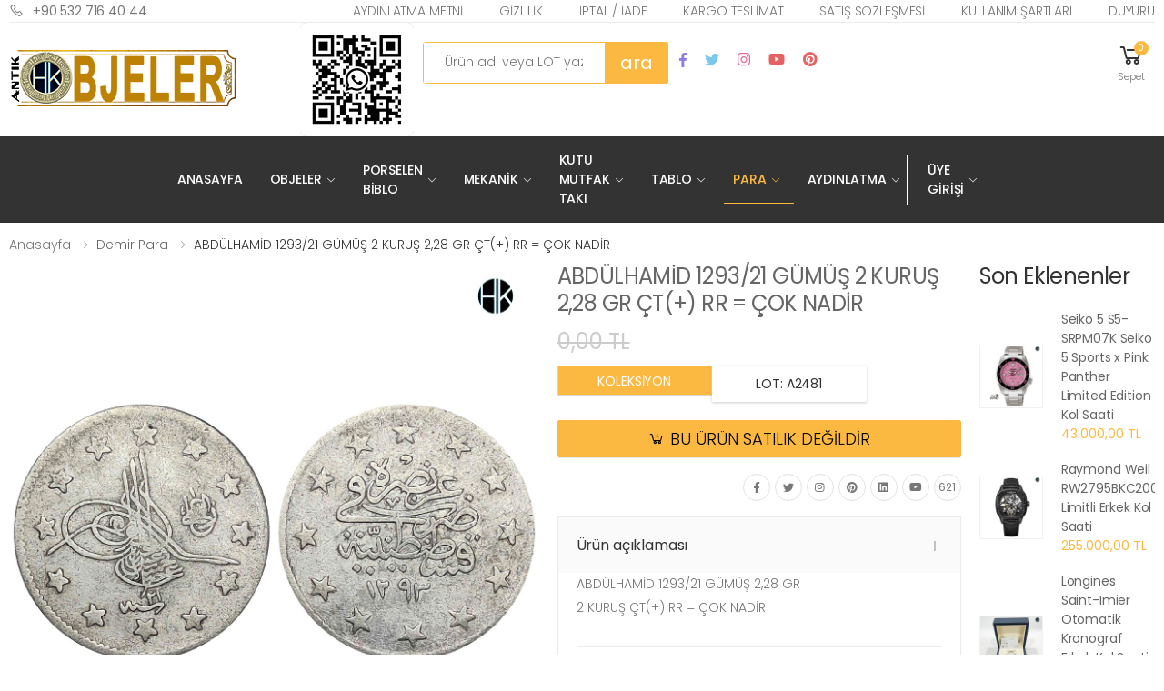

--- FILE ---
content_type: text/html; charset=UTF-8
request_url: https://www.antikobjeler.com/detay/1/2/9/2481/2/abdulhamid-129321-gumus-2-kurus-228-grct-rrcok-nadir
body_size: 15269
content:




<!DOCTYPE html>
<html lang="tr">

<head>
	
<base href="https://www.antikobjeler.com"/>	
<script type="text/javascript">
function MM_jumpMenu(targ,selObj,restore){ //v3.0
  eval(targ+".location='"+selObj.options[selObj.selectedIndex].value+"'");
  if (restore) selObj.selectedIndex=0;
}
</script>


<!-- Global site tag (gtag.js) - Google Analytics -->
<script async src="https://www.googletagmanager.com/gtag/js?id=UA-171636015-1"></script>
<script>
  window.dataLayer = window.dataLayer || [];
  function gtag(){dataLayer.push(arguments);}
  gtag('js', new Date());

  gtag('config', 'UA-171636015-1');
</script>

<!-- Global site tag (gtag.js) - Google Analytics -->
<script async src="https://www.googletagmanager.com/gtag/js?id=G-PFEGC9KFMJ"></script>
<script>
  window.dataLayer = window.dataLayer || [];
  function gtag(){dataLayer.push(arguments);}
  gtag('js', new Date());

  gtag('config', 'G-PFEGC9KFMJ');
</script>



<!-- Google recapcha -->
<script src='https://www.google.com/recaptcha/api.js'></script>

    <meta charset="UTF-8">
    <meta http-equiv="X-UA-Compatible" content="IE=edge">
    
	
	<!-- SEO -->
	<meta name="viewport" content="width=device-width, initial-scale=1, shrink-to-fit=no">	
	<title>Vintage ABDÜLHAMİD 1293/21 GÜMÜŞ 2 KURUŞ 2,28 GR  ÇT(+) RR = ÇOK NADİR </title>
	<meta name="viewport" content="width=device-width, initial-scale=1.0">	
	<meta name="description" content="ABDÜLHAMİD 1293/21 GÜMÜŞ 2 KURUŞ 2,28 GR  ÇT(+) RR = ÇOK NADİR " />
	<meta name="keywords" content="ABDÜLHAMİD 1293/21 GÜMÜŞ 2 KURUŞ 2,28 GR  ÇT(+) RR = ÇOK NADİR " />
	<meta content="webhikmet" http-equiv=Copyright>
	<meta name="googlebot" content="index, follow">
	<meta name="robots" content="all, index, follow">
	<meta name="author" content="www.webhikmet.com">
	<meta name="distribution" content="global">
	<meta name="revisit-after" content="30 days">
	<meta name="Rating" content="General">
	<meta name="category" content="ABDÜLHAMİD 1293/21 GÜMÜŞ 2 KURUŞ 2,28 GR  ÇT(+) RR = ÇOK NADİR ">
	<meta NAME="abstract" CONTENT="ABDÜLHAMİD 1293/21 GÜMÜŞ 2 KURUŞ 2,28 GR  ÇT(+) RR = ÇOK NADİR ">
	<meta name="search" content="ABDÜLHAMİD 1293/21 GÜMÜŞ 2 KURUŞ 2,28 GR  ÇT(+) RR = ÇOK NADİR ">
	<link rel="canonical" href="https://www.antikobjeler.com/detay/1/2/9/2481/2/abdulhamid-129321-gumus-2-kurus-228-grct-rrcok-nadir" />
	<meta property="og:site_name" content="ABDÜLHAMİD 1293/21 GÜMÜŞ 2 KURUŞ 2,28 GR  ÇT(+) RR = ÇOK NADİR " />
	<meta property="og:title" content="ABDÜLHAMİD 1293/21 GÜMÜŞ 2 KURUŞ 2,28 GR  ÇT(+) RR = ÇOK NADİR " />
	<meta property="og:description" content="ABDÜLHAMİD 1293/21 GÜMÜŞ 2 KURUŞ 2,28 GR  ÇT(+) RR = ÇOK NADİR" />
	<meta property="og:url" content="https://www.antikobjeler.com/detay/1/2/9/2481/2/abdulhamid-129321-gumus-2-kurus-228-grct-rrcok-nadir" />
	<meta property="og:type" content="ABDÜLHAMİD 1293/21 GÜMÜŞ 2 KURUŞ 2,28 GR  ÇT(+) RR = ÇOK NADİR " />
	<meta property="og:image" content="https://www.antikobjeler.com/resimler/genel/big_abduumllhamid129321guumlmuumls2kurus228grccediltrrccediloknadir-202307141733060.jpg">	
	<meta name="twitter:image" content="https://www.antikobjeler.com/resimler/genel/big_abduumllhamid129321guumlmuumls2kurus228grccediltrrccediloknadir-202307141733060.jpg" />
	<meta name="format-detection" content="telephone=+905327164044">
	<meta name="publisher" content="www.webhikmet.com" >
	<!-- SEO --> 
	
    <!-- Favicon -->
    <link rel="shortcut icon" href="favicon.ico">
    <meta name="apple-mobile-web-app-title" content="Antika Antik Objeler">
    <meta name="application-name" content="Antika Antik Objeler">
    <!-- Plugins CSS File -->
    <link rel="stylesheet" href="assets/css/bootstrap.min.css">
    <link rel="stylesheet" href="assets/css/plugins/owl-carousel/owl.carousel.css">
    <link rel="stylesheet" href="assets/css/plugins/magnific-popup/magnific-popup.css">
    <!-- Main CSS File -->
	<link rel="stylesheet" href="css/hikmet.css">
    <link rel="stylesheet" href="assets/css/style.css">
    <link rel="stylesheet" href="assets/css/skins/skin-demo-14.css">
    <link rel="stylesheet" href="assets/css/demos/demo-14.css">
    <link rel="stylesheet" href="assets/css/plugins/nouislider/nouislider.css">
	
	<link rel="stylesheet" href="assets/css/plugins/jquery.countdown.css">
	
</head>

<body>
	
	
	

	

	





	








<!-- Google Tag Manager (noscript) -->
<noscript><iframe src="https://www.googletagmanager.com/ns.html?id=GTM-TF4B9FD"
height="0" width="0" style="display:none;visibility:hidden"></iframe></noscript>
<!-- End Google Tag Manager (noscript) -->	


	
	
    <div class="page-wrapper">
		<header class="header header-14">
		            <div class="header-top">
                <div class="container">
                    <div class="header-left">
                        <a href="tel:+90 532 716 40 44"><i class="icon-phone"></i>+90 532 716 40 44</a>
                    </div><!-- End .header-left -->

                    <div class="header-right">

                        <ul class="top-menu">
                            <li>
                                <a href="#">Bağlantılar</a>
                                <ul class="menus">
									
									                                    <li><a href="bilgi/1/3/aydinlatma-metni">Aydınlatma Metni</a></li>
									                                    <li><a href="bilgi/5/3/gizlilik">Gizlilik</a></li>
									                                    <li><a href="bilgi/4/3/iptaliade">İptal / İade</a></li>
									                                    <li><a href="bilgi/2/3/kargo-teslimat">Kargo Teslimat</a></li>
									                                    <li><a href="bilgi/3/3/satis-sozlesmesi">Satış Sözleşmesi</a></li>
									                                    <li><a href="bilgi/6/3/kullanim-sartlari">Kullanım Şartları</a></li>
									                                    <li><a href="bilgi/7/3/duyuru">Duyuru</a></li>
																		
																		
                                </ul>
                            </li>
                        </ul><!-- End .top-menu -->
                    </div><!-- End .header-right -->
                </div><!-- End .container -->
            </div><!-- End .header-top -->

            <div class="header-middle">
                <div class="container-fluid">
                    <div class="row">
                        <div class="col-auto col-lg-3 col-xl-3 col-xxl-2">
                            <button class="mobile-menu-toggler">
                                <span class="sr-only">Mobil menü</span>
                                <i class="icon-bars"></i>
                            </button>
                            <a href="home" class="logo">
								<img src="https://www.antikobjeler.com/resimler/logo.png" alt="Antik Ürünler" width="250" height="58">
                            </a>
                        </div>
						
                    
                        <div class="col col-lg-9 col-xl-9 col-xxl-10 header-middle-right">
							<div style="float: left;">
								<img src="https://www.antikobjeler.com/resimler/kodK.png" width="125" height="125" alt="Kodu Taratın Telefonla Ulaşın"/>
							</div>
                            <div class="row">
                                <div class="col-lg-4 col-xxl-4-4col d-none d-lg-block">
                                    <div class="header-search header-search-extended header-search-visible header-search-no-radius">
                                        <a href="#" class="search-toggle" role="button"><i class="icon-search"></i></a>
                                        <form action="arama/2" method="post" enctype="multipart/form-data" name="form50" >
                                            <div class="header-search-wrapper search-wrapper-wide">

                                                
                                                <label for="q" class="sr-only">Search</label>
                                                <input name="ara" id="t2-search" class="form-control" value="" type="text" placeholder="Ürün adı veya LOT yazıp ENTER tuşuna basınız" required>
												<input name="button011" type="submit" class="btn btn-primary icon-search" value="ara"  />
                                            </div><!-- End .header-search-wrapper -->
                                        </form>
                                    </div><!-- End .header-search -->
                                </div><!-- End .col-xxl-4-5col -->
								<div class="col-lg-4 col-xxl-4-4col d-none d-lg-block">
									<div class="container-fluid" style="margin-top: 32px;">
																				
										<div class="social-icons social-icons-color">
											<a href="https://www.facebook.com/antikurunler/" class="social-icon social-facebook" title="Facebook" target="_blank"><i class="icon-facebook-f"></i></a>											<a href="https://twitter.com/antikobjeler" class="social-icon social-twitter" title="Twitter" target="_blank"><i class="icon-twitter"></i></a>											<a href="https://www.instagram.com/antik.objeler/" class="social-icon social-instagram" title="Instagram" target="_blank"><i class="icon-instagram"></i></a>											<a href="https://www.youtube.com/channel/UCzV4ze2WwtusLCXyfuQer_A" class="social-icon social-youtube" title="Youtube" target="_blank"><i class="icon-youtube"></i></a>											<a href="https://tr.pinterest.com/antikurunler/" class="social-icon social-pinterest" title="Pinterest" target="_blank"><i class="icon-pinterest"></i></a>										</div>
									</div>
								</div>	
	
								                                <div class="col-lg-4 col-xxl-5col d-flex justify-content-end align-items-center">
                                    <div class="header-dropdown-link">
										
                                        <div class="dropdown cart-dropdown">
                                            <a href="#" class="dropdown-toggle" role="button" data-toggle="dropdown" aria-haspopup="true" aria-expanded="false" data-display="static">
                                                <i class="icon-shopping-cart"></i>
                                                <span class="cart-count">0</span>
                                                <span class="cart-txt">Sepet</span>
                                            </a>

                                            <div class="dropdown-menu dropdown-menu-right">
                                                <div class="dropdown-cart-products">
													
                                                </div><!-- End .cart-product -->
												
												                                                <div class="dropdown-cart-action">
                                                    <a href="siparisler//6/6" class="btn btn-primary yuz100">Sepetiniz Boş</a>
                                                </div>
													
												
                                            </div><!-- End .dropdown-menu -->
                                        </div><!-- End .cart-dropdown -->
                                    </div>
                                </div><!-- End .col-xxl-5col -->
                            </div><!-- End .row -->
                        </div><!-- End .col-xl-9 col-xxl-10 -->
                    </div><!-- End .row -->
                </div><!-- End .container-fluid -->
            </div><!-- End .header-middle -->

            <div class="header-bottom sticky-header">
                <div class="container-fluid">
                    <div class="row">
                        <div class="col col-lg-6 col-xl-6 col-xxl-12 header-center">
                            <nav class="main-nav">
                                <ul class="menu sf-arrows">
                                    <li class="megamenu-container ">
                                        <a href="home">Anasayfa</a>
									</li>

									                                    <li class="">
                                        <a href="javascript:;" class="sf-with-ul">Objeler</a>

                                        <div class="megamenu megamenu-sm">
                                            <div class="row no-gutters">
                                                <div class="col-md-6">
                                                    <div class="menu-col">
                                                        <div class="menu-title">Nasıl yardım edebilirim</div><!-- End .menu-title -->
                                                        <ul>
                                                                                                                            <li><a href="urun/1/4/2/4/2/objeler-objeler-ve-dekorasyon">Objeler ve Dekorasyon </a></li>
																                                                                <li><a href="urun/1/4/12/4/2/objeler-madalyon">Madalyon </a></li>
																                                                                <li><a href="urun/1/4/13/4/2/objeler-rozet">Rozet </a></li>
																                                                                <li><a href="urun/1/4/5/4/2/objeler-hediyelik-ve-magnet">Hediyelik ve Magnet </a></li>
																                                                                <li><a href="urun/1/4/17/4/2/objeler-efemera">Efemera </a></li>
																                                                                <li><a href="urun/1/4/14/4/2/objeler-tutun-urunleri">Tütün Ürünleri </a></li>
																                                                                <li><a href="urun/1/4/31/4/2/objeler-yuksuk">Yüksük </a></li>
																                                                                <li><a href="urun/1/4/11/4/2/objeler-hisse-senedi">Hisse Senedi </a></li>
																                                                                <li><a href="urun/1/4/7/4/2/objeler-kitap">Kitap </a></li>
																                                                                <li><a href="urun/1/4/30/4/2/objeler-minyatur-obje">Minyatür Obje </a></li>
																                                                                <li><a href="urun/1/4/15/4/2/objeler-kartpostal">Kartpostal </a></li>
																                                                                <li><a href="urun/1/4/33/4/2/objeler-pilak-amp-cd-amp-kaset">Pilak &amp; CD &amp; Kaset </a></li>
																                                                        </ul>
                                                    </div><!-- End .menu-col -->
                                                </div><!-- End .col-md-6 -->

                                                <div class="col-md-6">
                                                    <div class="banner banner-overlay">
																												
														
                                                        <a href="detay/1/4/2/1972/2/antika-bisiklet-kornasi-196070-ler">
                                                            <img src="https://www.antikobjeler.com/resimler/genel/antikabisikletkornasi196070ler-202208021929500.jpg" alt="Objeler">

                                                            <div class="banner-content banner-content-bottom">
                                                                <div class="banner-title text-white">Antika bisiklet kornası 1960  70 ler<br><span><strong>Antik Objeler</strong></span></div><!-- End .banner-title -->
                                                            </div><!-- End .banner-content -->
                                                        </a>
                                                    </div><!-- End .banner -->
                                                </div><!-- End .col-md-6 -->
                                            </div><!-- End .row -->
                                        </div><!-- End .megamenu megamenu-sm -->
                                    </li>
									                                    <li class="">
                                        <a href="javascript:;" class="sf-with-ul">Porselen Biblo</a>

                                        <div class="megamenu megamenu-sm">
                                            <div class="row no-gutters">
                                                <div class="col-md-6">
                                                    <div class="menu-col">
                                                        <div class="menu-title">Nasıl yardım edebilirim</div><!-- End .menu-title -->
                                                        <ul>
                                                                                                                            <li><a href="urun/1/5/1/5/2/porselen-biblo-seramik-porselen">Seramik Porselen </a></li>
																                                                                <li><a href="urun/1/5/23/5/2/porselen-biblo-biblo">Biblo </a></li>
																                                                                <li><a href="urun/1/5/29/5/2/porselen-biblo-tabak">Tabak </a></li>
																                                                                <li><a href="urun/1/5/4/5/2/porselen-biblo-camli-objeler">Camlı Objeler </a></li>
																                                                        </ul>
                                                    </div><!-- End .menu-col -->
                                                </div><!-- End .col-md-6 -->

                                                <div class="col-md-6">
                                                    <div class="banner banner-overlay">
																												
														
                                                        <a href="detay/1/5/1/2398/2/dogum-kutlama-panc-takimi-1800-sonlari-usr">
                                                            <img src="https://www.antikobjeler.com/resimler/genel/dogumkutlamapanctakimi1800sonlariusr-202305040040080.jpg" alt="Porselen Biblo">

                                                            <div class="banner-content banner-content-bottom">
                                                                <div class="banner-title text-white">Doğum kutlama panc takimi 1800 sonları usr<br><span><strong>Antik Objeler</strong></span></div><!-- End .banner-title -->
                                                            </div><!-- End .banner-content -->
                                                        </a>
                                                    </div><!-- End .banner -->
                                                </div><!-- End .col-md-6 -->
                                            </div><!-- End .row -->
                                        </div><!-- End .megamenu megamenu-sm -->
                                    </li>
									                                    <li class="">
                                        <a href="javascript:;" class="sf-with-ul">Mekanik</a>

                                        <div class="megamenu megamenu-sm">
                                            <div class="row no-gutters">
                                                <div class="col-md-6">
                                                    <div class="menu-col">
                                                        <div class="menu-title">Nasıl yardım edebilirim</div><!-- End .menu-title -->
                                                        <ul>
                                                                                                                            <li><a href="urun/1/7/18/7/2/mekanik-mekanik">Mekanik </a></li>
																                                                                <li><a href="urun/1/7/32/7/2/mekanik-cep-saati">Cep Saati </a></li>
																                                                                <li><a href="urun/1/7/26/7/2/mekanik-mekanik-minyatur">Mekanik Minyatür </a></li>
																                                                                <li><a href="urun/1/7/27/7/2/mekanik-telefon">Telefon </a></li>
																                                                                <li><a href="urun/1/7/28/7/2/mekanik-daktilo">Daktilo </a></li>
																                                                                <li><a href="urun/1/7/34/7/2/mekanik-cakmak">Çakmak </a></li>
																                                                        </ul>
                                                    </div><!-- End .menu-col -->
                                                </div><!-- End .col-md-6 -->

                                                <div class="col-md-6">
                                                    <div class="banner banner-overlay">
																												
														
                                                        <a href="detay/1/7/18/2084/2/sark-demiryollari-osmanlinin-goz-bebegi-1870-yilinda-kurulan-demiryolu-saati">
                                                            <img src="https://www.antikobjeler.com/resimler/genel/sarkdemiryollariosmanliningozbebegi1870yilindakurulandemiryolusaati-202210191735480.jpg" alt="Mekanik">

                                                            <div class="banner-content banner-content-bottom">
                                                                <div class="banner-title text-white">Şark DEMIRYOLLARI Osmanlının Göz Bebeği 1870 yılında kurulan Demiryolu Saati<br><span><strong>Antik Objeler</strong></span></div><!-- End .banner-title -->
                                                            </div><!-- End .banner-content -->
                                                        </a>
                                                    </div><!-- End .banner -->
                                                </div><!-- End .col-md-6 -->
                                            </div><!-- End .row -->
                                        </div><!-- End .megamenu megamenu-sm -->
                                    </li>
									                                    <li class="">
                                        <a href="javascript:;" class="sf-with-ul">Kutu Mutfak Takı</a>

                                        <div class="megamenu megamenu-sm">
                                            <div class="row no-gutters">
                                                <div class="col-md-6">
                                                    <div class="menu-col">
                                                        <div class="menu-title">Nasıl yardım edebilirim</div><!-- End .menu-title -->
                                                        <ul>
                                                                                                                            <li><a href="urun/1/1/3/1/2/kutu-mutfak-taki-kutu">Kutu </a></li>
																                                                                <li><a href="urun/1/1/22/1/2/kutu-mutfak-taki-mutfak-gerecleri">Mutfak Gereçleri </a></li>
																                                                                <li><a href="urun/1/1/8/1/2/kutu-mutfak-taki-aksesuar-taki">Aksesuar Takı </a></li>
																                                                                <li><a href="urun/1/1/35/1/2/kutu-mutfak-taki-tesbih">Tesbih </a></li>
																                                                        </ul>
                                                    </div><!-- End .menu-col -->
                                                </div><!-- End .col-md-6 -->

                                                <div class="col-md-6">
                                                    <div class="banner banner-overlay">
																												
														
                                                        <a href="detay/1/1/3//2/">
                                                            <img src="https://www.antikobjeler.com/resimler/genel/antika-19.yuzyilfransizyapimimucevherkutusu281617072020_6.jpg" alt="Kutu Mutfak Takı">

                                                            <div class="banner-content banner-content-bottom">
                                                                <div class="banner-title text-white"><br><span><strong>Antik Objeler</strong></span></div><!-- End .banner-title -->
                                                            </div><!-- End .banner-content -->
                                                        </a>
                                                    </div><!-- End .banner -->
                                                </div><!-- End .col-md-6 -->
                                            </div><!-- End .row -->
                                        </div><!-- End .megamenu megamenu-sm -->
                                    </li>
									                                    <li class="">
                                        <a href="javascript:;" class="sf-with-ul">Tablo</a>

                                        <div class="megamenu megamenu-sm">
                                            <div class="row no-gutters">
                                                <div class="col-md-6">
                                                    <div class="menu-col">
                                                        <div class="menu-title">Nasıl yardım edebilirim</div><!-- End .menu-title -->
                                                        <ul>
                                                                                                                            <li><a href="urun/1/3/6/3/2/tablo-vintage-tablo">Vintage Tablo </a></li>
																                                                                <li><a href="urun/1/3/16/3/2/tablo-ipek-tablo">İpek Tablo </a></li>
																                                                        </ul>
                                                    </div><!-- End .menu-col -->
                                                </div><!-- End .col-md-6 -->

                                                <div class="col-md-6">
                                                    <div class="banner banner-overlay">
																												
														
                                                        <a href="detay/1/3/6/1504/2/suha-oztartar-imzali-yagli-boya">
                                                            <img src="https://www.antikobjeler.com/resimler/genel/sua-oztartar-imzali-yagli-boya-202107160259210.jpg" alt="Tablo">

                                                            <div class="banner-content banner-content-bottom">
                                                                <div class="banner-title text-white">SÜHA ÖZTARTAR imzalı yağlı boya<br><span><strong>Antik Objeler</strong></span></div><!-- End .banner-title -->
                                                            </div><!-- End .banner-content -->
                                                        </a>
                                                    </div><!-- End .banner -->
                                                </div><!-- End .col-md-6 -->
                                            </div><!-- End .row -->
                                        </div><!-- End .megamenu megamenu-sm -->
                                    </li>
									                                    <li class="active">
                                        <a href="javascript:;" class="sf-with-ul">Para</a>

                                        <div class="megamenu megamenu-sm">
                                            <div class="row no-gutters">
                                                <div class="col-md-6">
                                                    <div class="menu-col">
                                                        <div class="menu-title">Nasıl yardım edebilirim</div><!-- End .menu-title -->
                                                        <ul>
                                                                                                                            <li><a href="urun/1/2/10/2/2/para-kagit-para">Kağıt Para </a></li>
																                                                                <li><a href="urun/1/2/9/2/2/para-demir-para">Demir Para ✓</a></li>
																                                                        </ul>
                                                    </div><!-- End .menu-col -->
                                                </div><!-- End .col-md-6 -->

                                                <div class="col-md-6">
                                                    <div class="banner banner-overlay">
																												
														
                                                        <a href="detay/1/2/9//2/">
                                                            <img src="https://www.antikobjeler.com/resimler/genel/antika-sultanabdulmecid100kurus1277tascitevfik14.emisyon5satir172317072020_154-1.jpg" alt="Para">

                                                            <div class="banner-content banner-content-bottom">
                                                                <div class="banner-title text-white"><br><span><strong>Antik Objeler</strong></span></div><!-- End .banner-title -->
                                                            </div><!-- End .banner-content -->
                                                        </a>
                                                    </div><!-- End .banner -->
                                                </div><!-- End .col-md-6 -->
                                            </div><!-- End .row -->
                                        </div><!-- End .megamenu megamenu-sm -->
                                    </li>
									                                    <li class="">
                                        <a href="javascript:;" class="sf-with-ul">Aydınlatma</a>

                                        <div class="megamenu megamenu-sm">
                                            <div class="row no-gutters">
                                                <div class="col-md-6">
                                                    <div class="menu-col">
                                                        <div class="menu-title">Nasıl yardım edebilirim</div><!-- End .menu-title -->
                                                        <ul>
                                                                                                                            <li><a href="urun/1/6/19/6/2/aydinlatma-gaz-lambasi">Gaz Lambası </a></li>
																                                                                <li><a href="urun/1/6/20/6/2/aydinlatma-el-feneri">El Feneri </a></li>
																                                                                <li><a href="urun/1/6/21/6/2/aydinlatma-samdan-tealight-mum">Şamdan Tealight Mum </a></li>
																                                                                <li><a href="urun/1/6/25/6/2/aydinlatma-aydinlatma-objeleri">Aydınlatma Objeleri </a></li>
																                                                        </ul>
                                                    </div><!-- End .menu-col -->
                                                </div><!-- End .col-md-6 -->

                                                <div class="col-md-6">
                                                    <div class="banner banner-overlay">
																												
														
                                                        <a href="detay/1/6/19//2/">
                                                            <img src="https://www.antikobjeler.com/resimler/genel/handmade-switzerl-damgali-fragonard-desenli-uc-kollu-pirinc-ve-porselen-samdan-202204260338280.jpg" alt="Aydınlatma">

                                                            <div class="banner-content banner-content-bottom">
                                                                <div class="banner-title text-white"><br><span><strong>Antik Objeler</strong></span></div><!-- End .banner-title -->
                                                            </div><!-- End .banner-content -->
                                                        </a>
                                                    </div><!-- End .banner -->
                                                </div><!-- End .col-md-6 -->
                                            </div><!-- End .row -->
                                        </div><!-- End .megamenu megamenu-sm -->
                                    </li>
																		
																		
									<li class=""><a href="javascript:;">Üye Girişi</a>
										<ul>
											<li><a href="uruntakip/6">Kargo takip</a></li>
											<li><a href="uyegiris/6">Üye Girişi</a></li>
																						<li><a href="uyeler/6">Üye Ol</a></li>
											<li><a href="sifre/6">Şifremi unuttum</a></li>
										</ul>
									</li>

									                                </ul><!-- End .menu -->
                            </nav><!-- End .main-nav -->
                        </div><!-- End .col-xl-9 col-xxl-10 -->

                    </div><!-- End .row -->
                </div><!-- End .container-fluid -->
            </div><!-- End .header-bottom -->




		</header><!-- End .header -->
		


		
        <main class="main">
            <nav aria-label="breadcrumb" class="breadcrumb-nav border-0 mb-0">
                <div class="container-fluid d-flex align-items-center">
                    <ol class="breadcrumb">
                        <li class="breadcrumb-item"><a href="home">Anasayfa</a></li>
						<li class="breadcrumb-item" aria-current="page">Demir Para</li>
                        <li class="breadcrumb-item active" aria-current="page">ABDÜLHAMİD 1293/21 GÜMÜŞ 2 KURUŞ 2,28 GR  ÇT(+) RR = ÇOK NADİR</li>
                    </ol>
                </div><!-- End .container-fluid -->
            </nav><!-- End .breadcrumb-nav -->
			
						
			
            <div class="page-content">
                <div class="container-fluid">
                    <div class="row">
                        <div class="col-xl-10">
                            <div class="product-details-top">
                                <div class="row">
                                    <div class="col-md-6 col-lg-7">
                                        <div class="product-gallery">
                                            <figure class="product-main-image">
												                                                <img id="product-zoom" src="https://www.antikobjeler.com/resimler/genel/big_abduumllhamid129321guumlmuumls2kurus228grccediltrrccediloknadir-202307141733060.jpg" data-zoom-image="https://www.antikobjeler.com/resimler/genel/big_abduumllhamid129321guumlmuumls2kurus228grccediltrrccediloknadir-202307141733060.jpg" alt="ABDÜLHAMİD 1293/21 GÜMÜŞ 2 KURUŞ 2,28 GR  ÇT(+) RR = ÇOK NADİR">

                                                <a href="#" id="btn-product-gallery" class="btn-product-gallery">
                                                    <i class="icon-arrows"></i>
                                                </a>
                                            </figure><!-- End .product-main-image -->

                                            <div id="product-zoom-gallery" class="product-image-gallery max-col-6">
																								<a class="product-gallery-item active" href="#" data-image="https://www.antikobjeler.com/resimler/genel/big_abduumllhamid129321guumlmuumls2kurus228grccediltrrccediloknadir-202307141733060.jpg" data-zoom-image="https://www.antikobjeler.com/resimler/genel/big_abduumllhamid129321guumlmuumls2kurus228grccediltrrccediloknadir-202307141733060.jpg">
                                               		<img src="https://www.antikobjeler.com/resimler/genel/big_abduumllhamid129321guumlmuumls2kurus228grccediltrrccediloknadir-202307141733060.jpg" alt="Antika Vintage Para Demir Para">
                                           	 	</a>
																								<a class="product-gallery-item active" href="#" data-image="https://www.antikobjeler.com/resimler/genel/big_abduumllhamid129321guumlmuumls2kurus228grccediltrrccediloknadir-202307141733061.jpg" data-zoom-image="https://www.antikobjeler.com/resimler/genel/big_abduumllhamid129321guumlmuumls2kurus228grccediltrrccediloknadir-202307141733061.jpg">
                                               		<img src="https://www.antikobjeler.com/resimler/genel/big_abduumllhamid129321guumlmuumls2kurus228grccediltrrccediloknadir-202307141733061.jpg" alt="Antika Vintage Para Demir Para">
                                           	 	</a>
																								<a class="product-gallery-item active" href="#" data-image="https://www.antikobjeler.com/resimler/genel/big_abduumllhamid129321guumlmuumls2kurus228grccediltrrccediloknadir-202307141733062.jpg" data-zoom-image="https://www.antikobjeler.com/resimler/genel/big_abduumllhamid129321guumlmuumls2kurus228grccediltrrccediloknadir-202307141733062.jpg">
                                               		<img src="https://www.antikobjeler.com/resimler/genel/big_abduumllhamid129321guumlmuumls2kurus228grccediltrrccediloknadir-202307141733062.jpg" alt="Antika Vintage Para Demir Para">
                                           	 	</a>
																								<a class="product-gallery-item active" href="#" data-image="https://www.antikobjeler.com/resimler/genel/big_abduumllhamid129321guumlmuumls2kurus228grccediltrrccediloknadir-202307141733063.jpg" data-zoom-image="https://www.antikobjeler.com/resimler/genel/big_abduumllhamid129321guumlmuumls2kurus228grccediltrrccediloknadir-202307141733063.jpg">
                                               		<img src="https://www.antikobjeler.com/resimler/genel/big_abduumllhamid129321guumlmuumls2kurus228grccediltrrccediloknadir-202307141733063.jpg" alt="Antika Vintage Para Demir Para">
                                           	 	</a>
												
                                            </div><!-- End .product-image-gallery -->
                                        </div><!-- End .product-gallery -->
										
                                    </div><!-- End .col-lg-7 -->

                                    <div class="col-md-6 col-lg-5">
										<div class="product-details sticky-content" style="z-index: 1;">	
                                            <h1 class="product-title">ABDÜLHAMİD 1293/21 GÜMÜŞ 2 KURUŞ 2,28 GR  ÇT(+) RR = ÇOK NADİR</h1><!-- End .product-title -->
											

                                            <div class="product-price">
																									<span class="ustciz">0,00 TL</span>
												                                               <!-- <span class="new-price">$56.00</span>
                                                <span class="old-price">$110.00</span>-->
                                            </div><!-- End .product-price -->

											<div class="details-filter-row details-row-size display_block Sola">
												<div class="btn btn-outline-dark bg_amber"><span> KOLEKSİYON  </span></div>											</div>
											<div class="details-filter-row details-row-size display_block Sola">
												<div class="Sola height40 btn-outline-dark" id="minwidth"><span>LOT: A2481</span></div>
											</div>
											
																					
												
											
											<div class="temizle"></div>	
											
																							<div class="Sola" style="width: 100%;">
																										<div class="btn-product btn-cart detay_renk"><a href="uyeler/6">BU ÜRÜN SATILIK DEĞİLDİR</a></div>
												</div>
																						
	
<div class="temizle"></div>												
<div class="containerV saklanma">	
<hr>	
<iframe src="//www.youtube.com/embed/9mhn62N0PNc" 
frameborder="0" allowfullscreen class="videoC"></iframe>
<hr>	
</div>																				
											
											
											<div class="temizle"></div>

                                            <div class="product-details-footer">
                                                <div class="social-icons social-icons-sm">
													                                                    <a href="https://www.facebook.com/antikurunler/" class="social-icon" title="Facebook" target="_blank"><i class="icon-facebook-f"></i></a>
																										                                                    <a href="https://twitter.com/antikobjeler" class="social-icon" title="Twitter" target="_blank"><i class="icon-twitter"></i></a>
																										                                                    <a href="https://www.instagram.com/antik.objeler/" class="social-icon" title="Instagram" target="_blank"><i class="icon-instagram"></i></a>
																										                                                    <a href="https://tr.pinterest.com/antikurunler/" class="social-icon" title="Pinterest" target="_blank"><i class="icon-pinterest"></i></a>
																										                                                    <a href="https://www.linkedin.com/in/antikobjeler/" class="social-icon" title="Linkedin" target="_blank"><i class="icon-linkedin"></i></a>
																										                                                    <a href="https://www.youtube.com/channel/UCzV4ze2WwtusLCXyfuQer_A" class="social-icon" title="Youtube" target="_blank"><i class="icon-youtube"></i></a>
																										<div class="social-icon" title="GÖRÜNTÜLENME"> <i class="fa fa-eye"></i> 621 </div>
                                                </div>
                                            </div><!-- End .product-details-footer -->

                                            <div class="accordion accordion-plus product-details-accordion" id="product-accordion">
                                                <div class="card card-box card-sm">
                                                    <div class="card-header" id="product-desc-heading">
                                                        <h2 class="card-title">
                                                            <a class="collapsed" role="button" data-toggle="collapse" href="javascript:void(0);" aria-expanded="true" aria-controls="product-accordion-desc">
                                                                Ürün açıklaması
                                                            </a>
                                                        </h2>
                                                    </div><!-- End .card-header -->
                                                    <div id="product-accordion-desc" class="collapse show" aria-labelledby="product-desc-heading" data-parent="#product-accordion">
                                                        <div class="card-body">
                                                            <div class="product-desc-content">
                                                                <p><p>ABD&Uuml;LHAMİD 1293/21 G&Uuml;M&Uuml;Ş 2,28 GR</p>

<p>2 KURUŞ &Ccedil;T(+) RR = &Ccedil;OK NADİR</p>
</p>
																<hr>
																<div style="font-size: 11px;">Ürünlerimizi satın alırken, kredikartı kullanmak istiyorsanız, iban havale ile ödeme yapabilirsiniz, bunun için lütfen whatsap +90 532 716 40 44 üzrerinden bize LOT: A2481 ürün numarasını yazarak bilgi alınız.</div>
                                                            </div><!-- End .product-desc-content -->
                                                        </div><!-- End .card-body -->
                                                    </div><!-- End .collapse -->
                                                </div><!-- End .card -->

												
												                                                <div class="card card-box card-sm">
                                                    <div class="card-header" id="product-shipping-heading">
                                                        <h2 class="card-title">
                                                            <a class="collapsed" role="button" data-toggle="collapse" href="#product-accordion-review" aria-expanded="false" aria-controls="product-accordion-review">
                                                                Yorumlar [ 0 ]
                                                            </a>
                                                        </h2>
                                                    </div><!-- End .card-header -->
                                                   
													
													<div id="product-accordion-review" class="collapse " aria-labelledby="product-review-heading" data-parent="#product-accordion">
														<div class="card-body">
															<div class="reviews">
																															</div><!-- End .reviews -->
														</div><!-- End .card-body -->
													</div><!-- End .collapse -->
													
													
													
                                                </div><!-- End .card -->

                                            </div>
											
                                        </div><!-- End .product-details -->
                                    </div><!-- End .col-lg-5 -->
									
									
                                </div><!-- End .row -->
                            </div><!-- End .product-details-top -->
                        </div><!-- End .col-xl-10 -->

                        <aside class="col-xl-2 d-md-none d-xl-block">
                            <div class="sidebar sidebar-product">
                                <div class="widget widget-products">
                                    <h4 class="widget-title">Son Eklenenler</h4><!-- End .widget-title -->

                                    <div class="products">
										                                        <div class="product product-sm">
                                            <figure class="product-media">
                                                <a href="detay/1/7/18/3404/2/antika-vintage-mekanik-mekanik-seiko-5-s5-srpm07k-seiko-5-sports-x-pink-panther-limited-edition-kol-saati">
													<img src="https://www.antikobjeler.com/resimler/genel/seiko5s5-srpm07kseiko5sportsxpinkpantherlimitededitionkolsaati-202601081223550.jpg" alt=" Seiko 5 S5-SRPM07K Seiko 5 Sports x Pink Panther Limited Edition Kol Saati" class="product-image">
                                                </a>
                                            </figure>

                                            <div class="product-body">
                                                <h5 class="product-title"><a href="detay/1/7/18/3404/2/antika-vintage-mekanik-mekanik-seiko-5-s5-srpm07k-seiko-5-sports-x-pink-panther-limited-edition-kol-saati"> Seiko 5 S5-SRPM07K Seiko 5 Sports x Pink Panther Limited Edition Kol Saati </a></h5>
                                                <div class="product-price">
																											43.000,00 TL
																										
													
                                                    <!-- <span class="new-price">43.000,00 TL</span>
                                                    <span class="old-price">$110.00</span> -->
                                                </div><!-- End .product-price -->
                                            </div><!-- End .product-body -->
                                        </div>
										                                        <div class="product product-sm">
                                            <figure class="product-media">
                                                <a href="detay/1/7/18/3403/2/antika-vintage-mekanik-mekanik-raymond-weil-rw2795bkc20000-limitli-erkek-kol-saati">
													<img src="https://www.antikobjeler.com/resimler/genel/raymondweilrw2795bkc20000limitlierkekkolsaati-202601081205060.jpg" alt=" Raymond Weil RW2795BKC20000 Limitli Erkek Kol Saati" class="product-image">
                                                </a>
                                            </figure>

                                            <div class="product-body">
                                                <h5 class="product-title"><a href="detay/1/7/18/3403/2/antika-vintage-mekanik-mekanik-raymond-weil-rw2795bkc20000-limitli-erkek-kol-saati"> Raymond Weil RW2795BKC20000 Limitli Erkek Kol Saati </a></h5>
                                                <div class="product-price">
																											255.000,00 TL
																										
													
                                                    <!-- <span class="new-price">255.000,00 TL</span>
                                                    <span class="old-price">$110.00</span> -->
                                                </div><!-- End .product-price -->
                                            </div><!-- End .product-body -->
                                        </div>
										                                        <div class="product product-sm">
                                            <figure class="product-media">
                                                <a href="detay/1/7/18/3402/2/antika-vintage-mekanik-mekanik-longines-saint-imier-otomatik-kronograf-erkek-kol-saati-urun-no-l27534736">
													<img src="https://www.antikobjeler.com/resimler/genel/longinessaint-imierotomatikkronograferkekkolsaatiuumlruumlnnol27534736-202601060023470.jpg" alt=" Longines Saint-Imier Otomatik Kronograf Erkek Kol Saati Ürün No. L2.753.4.73.6" class="product-image">
                                                </a>
                                            </figure>

                                            <div class="product-body">
                                                <h5 class="product-title"><a href="detay/1/7/18/3402/2/antika-vintage-mekanik-mekanik-longines-saint-imier-otomatik-kronograf-erkek-kol-saati-urun-no-l27534736"> Longines Saint-Imier Otomatik Kronograf Erkek Kol Saati Ürün No. L2.753.4.73.6 </a></h5>
                                                <div class="product-price">
																											87.500,00 TL
																										
													
                                                    <!-- <span class="new-price">87.500,00 TL</span>
                                                    <span class="old-price">$110.00</span> -->
                                                </div><!-- End .product-price -->
                                            </div><!-- End .product-body -->
                                        </div>
										                                        <div class="product product-sm">
                                            <figure class="product-media">
                                                <a href="detay/1/7/18/3401/2/antika-vintage-mekanik-mekanik-bomberg-bolt-68-badass-limited-edition">
													<img src="https://www.antikobjeler.com/resimler/genel/bombergbolt68badasslimitededition-202601060002520.jpg" alt=" Bomberg Bolt 68 Badass Limited Edition" class="product-image">
                                                </a>
                                            </figure>

                                            <div class="product-body">
                                                <h5 class="product-title"><a href="detay/1/7/18/3401/2/antika-vintage-mekanik-mekanik-bomberg-bolt-68-badass-limited-edition"> Bomberg Bolt 68 Badass Limited Edition </a></h5>
                                                <div class="product-price">
																											68.500,00 TL
																										
													
                                                    <!-- <span class="new-price">68.500,00 TL</span>
                                                    <span class="old-price">$110.00</span> -->
                                                </div><!-- End .product-price -->
                                            </div><!-- End .product-body -->
                                        </div>
										                                        <div class="product product-sm">
                                            <figure class="product-media">
                                                <a href="detay/1/7/18/3400/2/antika-vintage-mekanik-mekanik-nacar-yesil-kadran-kol-saati-swiss-made-1960-lar">
													<img src="https://www.antikobjeler.com/resimler/genel/nacaryesilkadrankolsaatinbspswissmade1960lar-202601052352370.jpg" alt=" NACAR YEŞİL KADRAN KOL SAATİ  Swiss made 1960 lar" class="product-image">
                                                </a>
                                            </figure>

                                            <div class="product-body">
                                                <h5 class="product-title"><a href="detay/1/7/18/3400/2/antika-vintage-mekanik-mekanik-nacar-yesil-kadran-kol-saati-swiss-made-1960-lar"> NACAR YEŞİL KADRAN KOL SAATİ  Swiss made 1960 lar </a></h5>
                                                <div class="product-price">
																											8.900,00 TL
																										
													
                                                    <!-- <span class="new-price">8.900,00 TL</span>
                                                    <span class="old-price">$110.00</span> -->
                                                </div><!-- End .product-price -->
                                            </div><!-- End .product-body -->
                                        </div>
										                                        <div class="product product-sm">
                                            <figure class="product-media">
                                                <a href="detay/1/7/18/3399/2/antika-vintage-mekanik-mekanik-hislon-kol-saati-swiss-made-1960-lar">
													<img src="https://www.antikobjeler.com/resimler/genel/hislonkolsaatinbspswissmade1960lar-202601052348150.jpg" alt=" HİSLON Kol Saati Swiss made 1960 lar" class="product-image">
                                                </a>
                                            </figure>

                                            <div class="product-body">
                                                <h5 class="product-title"><a href="detay/1/7/18/3399/2/antika-vintage-mekanik-mekanik-hislon-kol-saati-swiss-made-1960-lar"> HİSLON Kol Saati Swiss made 1960 lar </a></h5>
                                                <div class="product-price">
																											8.800,00 TL
																										
													
                                                    <!-- <span class="new-price">8.800,00 TL</span>
                                                    <span class="old-price">$110.00</span> -->
                                                </div><!-- End .product-price -->
                                            </div><!-- End .product-body -->
                                        </div>
										                                        <div class="product product-sm">
                                            <figure class="product-media">
                                                <a href="detay/1/7/18/3398/2/antika-vintage-mekanik-mekanik-nacar-nadir-kadranli-kol-saati-swiss-made-1950-ler">
													<img src="https://www.antikobjeler.com/resimler/genel/nacarnbspnadirkadranlikolsaatiswissmade1950ler-202601052339470.jpg" alt=" NACAR Nadir kadranlı Kol Saati Swiss made 1950 ler" class="product-image">
                                                </a>
                                            </figure>

                                            <div class="product-body">
                                                <h5 class="product-title"><a href="detay/1/7/18/3398/2/antika-vintage-mekanik-mekanik-nacar-nadir-kadranli-kol-saati-swiss-made-1950-ler"> NACAR Nadir kadranlı Kol Saati Swiss made 1950 ler </a></h5>
                                                <div class="product-price">
																											9.800,00 TL
																										
													
                                                    <!-- <span class="new-price">9.800,00 TL</span>
                                                    <span class="old-price">$110.00</span> -->
                                                </div><!-- End .product-price -->
                                            </div><!-- End .product-body -->
                                        </div>
										                                        <div class="product product-sm">
                                            <figure class="product-media">
                                                <a href="detay/1/7/18/3397/2/antika-vintage-mekanik-mekanik-hislon-kol-saati-swiss-made-1960-lar">
													<img src="https://www.antikobjeler.com/resimler/genel/hislonnbspkolsaatiswissmade1960lar-202601052333250.jpg" alt=" HİSLON Kol Saati Swiss made 1960 lar" class="product-image">
                                                </a>
                                            </figure>

                                            <div class="product-body">
                                                <h5 class="product-title"><a href="detay/1/7/18/3397/2/antika-vintage-mekanik-mekanik-hislon-kol-saati-swiss-made-1960-lar"> HİSLON Kol Saati Swiss made 1960 lar </a></h5>
                                                <div class="product-price">
																											8.600,00 TL
																										
													
                                                    <!-- <span class="new-price">8.600,00 TL</span>
                                                    <span class="old-price">$110.00</span> -->
                                                </div><!-- End .product-price -->
                                            </div><!-- End .product-body -->
                                        </div>
										                                    </div><!-- End .products -->

                                </div><!-- End .widget widget-products -->
                            </div><!-- End .sidebar sidebar-product -->
                        </aside><!-- End .col-xl-2 -->
                    </div><!-- End .row -->

                </div><!-- End .container-fluid -->
            </div><!-- End .page-content -->
        </main><!-- End .main -->
		
																			
<div class="containerV saklan">
<iframe src="//www.youtube.com/embed/9mhn62N0PNc" 
frameborder="0" allowfullscreen class="videoC"></iframe>
</div>																				
		
        <!-- facebook -->
<div id="fb-root"></div>
<script async defer crossorigin="anonymous" src="https://connect.facebook.net/tr_TR/sdk.js#xfbml=1&version=v8.0" nonce="99qfGDMm"></script>
<!-- facebook -->


	 
	 <footer class="footer">
            <div class="cta cta-horizontal cta-horizontal-box bg-dark bg-image" style="background-image: url('assets/images/demos/demo-14/bg-1.jpg');">
                <div class="container-fluid">
                    <div class="row align-items-center">
                        <div class="col-xl-8 offset-xl-2">
                            <div class="row align-items-center">
                                <div class="col-lg-4 cta-txt">
                                    <h3 class="cta-title text-primary">Bültene katılın</h3>
                                    <p class="cta-desc text-light">Abonelik sonrası, tarafınız yollanan doğrulama mailini onaylamanız gerekmektedir.</p>
                                </div>
                                
                                <div class="col-lg-8">
                                    <form action="" method="post" enctype="multipart/form-data" name="form1" id="form1" >
                                        <div class="input-group">
											
											<div class="g-recaptcha" data-sitekey="6LfZPr8pAAAAAOPjPK9wKlV4jJJu3MQkorGp0Csl"></div>
																						<div style="clear: both;width: 100%;height: 1px;"></div>
											
											<input name="abonemiz" type="email" class="form-control shape" placeholder="*E-Posta" value="" required/>
											
                                            <div class="input-group-append">
												<input name="button40" type="submit" class="btn" value="Aboneliği tamamla" />
                                            </div><!-- .End .input-group-append -->
                                        </div><!-- .End .input-group -->
                                    </form>
                                </div><!-- End .col-lg-7 -->
                            </div><!-- End .row -->
                        </div><!-- End .col-xl-8 offset-2 -->
                    </div><!-- End .row -->
                </div><!-- End .container-fluid -->
            </div><!-- End .cta -->
            <div class="footer-middle border-0 "><!-- sakla -->
                <div class="container-fluid">
                    <div class="row">
                        <div class="col-sm-12 col-lg-4">
                            <div class="widget widget-about">
                                <img src="resimler/logo.png" class="footer-logo" alt="Footer Logo" width="105" height="25">
                                &nbsp;

Web sitemiz 2020 Yılında&nbsp;pandemi döneminde doğmuştur ( antikobjeler.com ) ( antikobjeler.com.tr )

&nbsp;

Aslen mesleğim konser ve sahne sanatlarıdır (ışıkcıyım) tasarım yapar, program atıp konserde ışık kullanırım.
Birçok sanatcını&nbsp; özel teknisyenliğini yaptım ve hala yapmaktayım, bunlar içinde iz bırakan 2 ismide belirtmek isterim.
Volkan Konak 23 sene, son nefesine kadar beraberdik, hürmetle anıyorum.
MFÖ 5.5 Sene beraberdik, gençliğime dokunan bir gurup, hürmetle anıyorum.

&nbsp;

Bu sektör (antika, vintage) hakkında bir bilgiye sahip değilken girdiğim bu alanda, sattığım ürünlerin hakkındaki bilgileri, satın aldığım insanlardan edindiğim bilgileri açıklama olarak yazmaktayım.
Satın alırken verilen bilgi eksik veya yanlış ise, doğal olarak bilmeden bende yanlış bilgi paylaşımında bulunmuş olurum, böyle bir durumda lütfen bana bunu bildirin ve ürünü size gönderdiğim gibi iade edin.
Kendi becerilerim dahilinde bu işi dürüstçe yapmaya gayret etmekteyim.
Görsellerini paylaştığımdan farklı (hasar,yanlış ürün) elinize geçerse ürün iadesi alınır.
								                            </div>
                        </div>

                        <div class="col-sm-4 col-lg-2">
                            <div class="widget">
                                <h4 class="widget-title">Öenmli Bilgiler</h4>

                                <ul class="widget-list">
									                                    <li><a href="bilgi/1/3/aydinlatma-metni">Aydınlatma Metni</a></li>
									                                    <li><a href="bilgi/2/3/kargo-teslimat">Kargo Teslimat</a></li>
									                                    <li><a href="bilgi/5/3/gizlilik">Gizlilik</a></li>
									                                    <li><a href="bilgi/3/3/satis-sozlesmesi">Satış Sözleşmesi</a></li>
									                                    <li><a href="bilgi/4/3/iptaliade">İptal / İade</a></li>
									                                    <li><a href="bilgi/6/3/kullanim-sartlari">Kullanım Şartları</a></li>
									                                    <li><a href="bilgi/7/3/duyuru">Duyuru</a></li>
									                                </ul>
                            </div>
                        </div>

                        <div class="col-sm-4 col-lg-2">
                            <div class="widget">
                                <h4 class="widget-title">Hızlı erişim</h4>

                                <ul class="widget-list">
                                    <li><a href="home">Anasayfa</a></li>
                                    <li><a href="hakkimizda/4">Hakkımızda</a></li>
                                    <li><a href="iletisim/5">İletişim</a></li>
                                    <li><a href="blog/1/3/antika-vintage-antik-obje-eskiurunler">Geçmişten Günümüze</a></li>
                                    <li><a href="koleksiyon/11">Satılmayan ürünler</a></li>
                                    <li><a href="satildi/10">Satılmış ürünler</a></li>
                                    <li><a href="rezerve/12">Rezerve</a></li>
                                    <li><a href="diger/12">Diğer</a></li>
                                </ul>
                            </div>
                        </div>

                        <div class="col-sm-4 col-lg-2">
                            <div class="widget">
                                <h4 class="widget-title">Üyelik</h4><!-- End .widget-title -->

                                <ul class="widget-list">
                                    <li><a href="uyeler/6">Üye girişi</a></li>
                                    <li><a href="uyeler/6">Üye ol</a></li>
                                    <li><a href="profil/7">Sepetim</a></li>
                                                                        <li><a href="sifre/9">Şifremi unuttum</a></li>
                                </ul>
                            </div>
                        </div>

                        <div class="col-sm-4 col-lg-2">
                            <div class="widget widget-newsletter">
                                <h4 class="widget-title">Bültene katılın</h4>

                                <p>Yenilikler hakkında bilgi almak için üstte bulunan (Bültene katılı) alanına mail adresinizi yazmanız yeterlidir. Bültene katıldığınızda, eklediğiniz mail adresinize, bir doğrulama linki içeren kod yollanıcak, yollanan linke tıklamanız yeterli olucaktır. Mail adresinizi doruladığınızda, bilgilendirme mailleri almaya başlıycaksınız.</p>
                                                            </div>
                        </div>
                    </div>
                </div>
            </div>

            <div class="footer-bottom">
                <div class="container-fluid">
                    <p class="footer-copyright">
											<div style="margin-left: 8px;" class="Sola">
							<img src="resimler/odemekart.png" alt="Güvenli Alışveriş">
						</div>
											<div style="margin-left: 8px;" class="Sola">
							<img src="resimler/odemehavale.png" alt="Güvenli Alışveriş">
						</div>
										</p>
				
                    <div class="social-icons social-icons-color">
						<a style="padding-right: 8px;" href="http://www.webhikmet.com" target="_blank"  class="Sola"> 
							<img src="resimler/bydesing.png" width="61" height="22" alt="Hikmet Karataş">
						</a>
						
                        <a href="https://www.facebook.com/antikurunler/" class="social-icon social-facebook" title="Facebook" target="_blank"><i class="icon-facebook-f"></i></a>                        <a href="https://twitter.com/antikobjeler" class="social-icon social-twitter" title="Twitter" target="_blank"><i class="icon-twitter"></i></a>                        <a href="https://www.instagram.com/antik.objeler/" class="social-icon social-instagram" title="Instagram" target="_blank"><i class="icon-instagram"></i></a>                        <a href="https://www.youtube.com/channel/UCzV4ze2WwtusLCXyfuQer_A" class="social-icon social-youtube" title="Youtube" target="_blank"><i class="icon-youtube"></i></a>                        <a href="https://tr.pinterest.com/antikurunler/" class="social-icon social-pinterest" title="Pinterest" target="_blank"><i class="icon-pinterest"></i></a>                    </div>
                </div>
            </div>
        </footer>



		
    </div><!-- End .page-wrapper -->
    <button id="scroll-top" title="Back to Top"><i class="icon-arrow-up"></i></button>

    <!-- Mobile Menu -->
    <div class="mobile-menu-overlay"></div><!-- End .mobil-menu-overlay -->

        <div class="mobile-menu-container">
        <div class="mobile-menu-wrapper">
            <span class="mobile-menu-close"><i class="icon-close"></i></span>

            <form action="arama/2" method="post" enctype="multipart/form-data" name="form50" class="mobile-search">	
                <label for="mobile-search" class="sr-only">Search</label>
				<input type="search" class="form-control" name="ara" id="mobile-search" placeholder="" value="" required>
                <button class="btn btn-primary" type="submit"><i class="icon-search"></i></button>
            </form>
            
            <nav class="mobile-nav">
                <ul class="mobile-menu">
                    <li class="">
                        <a href="home">Anasayfa</a></li>
					                    <li class="">
                        <a href="javascript:;">Objeler</a>
                        <ul>
							                            <li><a href="urun/1/4/2/4/2/objeler-objeler-ve-dekorasyon">Objeler ve Dekorasyon</a></li>
							                            <li><a href="urun/1/4/12/4/2/objeler-madalyon">Madalyon</a></li>
							                            <li><a href="urun/1/4/13/4/2/objeler-rozet">Rozet</a></li>
							                            <li><a href="urun/1/4/5/4/2/objeler-hediyelik-ve-magnet">Hediyelik ve Magnet</a></li>
							                            <li><a href="urun/1/4/17/4/2/objeler-efemera">Efemera</a></li>
							                            <li><a href="urun/1/4/14/4/2/objeler-tutun-urunleri">Tütün Ürünleri</a></li>
							                            <li><a href="urun/1/4/31/4/2/objeler-yuksuk">Yüksük</a></li>
							                            <li><a href="urun/1/4/11/4/2/objeler-hisse-senedi">Hisse Senedi</a></li>
							                            <li><a href="urun/1/4/7/4/2/objeler-kitap">Kitap</a></li>
							                            <li><a href="urun/1/4/30/4/2/objeler-minyatur-obje">Minyatür Obje</a></li>
							                            <li><a href="urun/1/4/15/4/2/objeler-kartpostal">Kartpostal</a></li>
							                            <li><a href="urun/1/4/33/4/2/objeler-pilak-amp-cd-amp-kaset">Pilak &amp; CD &amp; Kaset</a></li>
							                        </ul>
                    </li>
					                    <li class="">
                        <a href="javascript:;">Porselen Biblo</a>
                        <ul>
							                            <li><a href="urun/1/5/1/5/2/porselen-biblo-seramik-porselen">Seramik Porselen</a></li>
							                            <li><a href="urun/1/5/23/5/2/porselen-biblo-biblo">Biblo</a></li>
							                            <li><a href="urun/1/5/29/5/2/porselen-biblo-tabak">Tabak</a></li>
							                            <li><a href="urun/1/5/4/5/2/porselen-biblo-camli-objeler">Camlı Objeler</a></li>
							                        </ul>
                    </li>
					                    <li class="">
                        <a href="javascript:;">Mekanik</a>
                        <ul>
							                            <li><a href="urun/1/7/18/7/2/mekanik-mekanik">Mekanik</a></li>
							                            <li><a href="urun/1/7/32/7/2/mekanik-cep-saati">Cep Saati</a></li>
							                            <li><a href="urun/1/7/26/7/2/mekanik-mekanik-minyatur">Mekanik Minyatür</a></li>
							                            <li><a href="urun/1/7/27/7/2/mekanik-telefon">Telefon</a></li>
							                            <li><a href="urun/1/7/28/7/2/mekanik-daktilo">Daktilo</a></li>
							                            <li><a href="urun/1/7/34/7/2/mekanik-cakmak">Çakmak</a></li>
							                        </ul>
                    </li>
					                    <li class="">
                        <a href="javascript:;">Kutu Mutfak Takı</a>
                        <ul>
							                            <li><a href="urun/1/1/3/1/2/kutu-mutfak-taki-kutu">Kutu</a></li>
							                            <li><a href="urun/1/1/22/1/2/kutu-mutfak-taki-mutfak-gerecleri">Mutfak Gereçleri</a></li>
							                            <li><a href="urun/1/1/8/1/2/kutu-mutfak-taki-aksesuar-taki">Aksesuar Takı</a></li>
							                            <li><a href="urun/1/1/35/1/2/kutu-mutfak-taki-tesbih">Tesbih</a></li>
							                        </ul>
                    </li>
					                    <li class="">
                        <a href="javascript:;">Tablo</a>
                        <ul>
							                            <li><a href="urun/1/3/6/3/2/tablo-vintage-tablo">Vintage Tablo</a></li>
							                            <li><a href="urun/1/3/16/3/2/tablo-ipek-tablo">İpek Tablo</a></li>
							                        </ul>
                    </li>
					                    <li class="active">
                        <a href="javascript:;">Para</a>
                        <ul>
							                            <li><a href="urun/1/2/10/2/2/para-kagit-para">Kağıt Para</a></li>
							                            <li><a href="urun/1/2/9/2/2/para-demir-para">Demir Para</a></li>
							                        </ul>
                    </li>
					                    <li class="">
                        <a href="javascript:;">Aydınlatma</a>
                        <ul>
							                            <li><a href="urun/1/6/19/6/2/aydinlatma-gaz-lambasi">Gaz Lambası</a></li>
							                            <li><a href="urun/1/6/20/6/2/aydinlatma-el-feneri">El Feneri</a></li>
							                            <li><a href="urun/1/6/21/6/2/aydinlatma-samdan-tealight-mum">Şamdan Tealight Mum</a></li>
							                            <li><a href="urun/1/6/25/6/2/aydinlatma-aydinlatma-objeleri">Aydınlatma Objeleri</a></li>
							                        </ul>
                    </li>
										
					<li class=""><a href="javascript:;" class="sf-with-ul">Önemli Bilgiler</a>
                      <ul>
						                        <li><a href="bilgi/1/3/aydinlatma-metni">Aydınlatma Metni</a></li>
						                        <li><a href="bilgi/2/3/kargo-teslimat">Kargo Teslimat</a></li>
						                        <li><a href="bilgi/5/3/gizlilik">Gizlilik</a></li>
						                        <li><a href="bilgi/3/3/satis-sozlesmesi">Satış Sözleşmesi</a></li>
						                        <li><a href="bilgi/4/3/iptaliade">İptal / İade</a></li>
						                        <li><a href="bilgi/6/3/kullanim-sartlari">Kullanım Şartları</a></li>
						                        <li><a href="bilgi/7/3/duyuru">Duyuru</a></li>
						                      </ul>
                    </li>
                    <li class=""><a href="hakkimizda/4">Hakkımızda</a> </li>
					<li class=""><a href="iletisim/5">Bize Ulaşın</a> </li>
					
                    					<li class=""><a href="javascript:;">Üye Girişi</a>
						<ul>
							<li><a href="uyegiris/6">Üye Girişi</a></li>
														<li><a href="uyeler/6">Üye Ol</a></li>
							<li><a href="sifre/6">Şifremi unuttum</a></li>
						</ul>
					</li>
					                    
                </ul>
            </nav><!-- End .mobile-nav -->

            <div class="social-icons">
				                <a href="https://www.facebook.com/antikurunler/" class="social-icon" target="_blank" title="Facebook"><i class="icon-facebook-f"></i></a>
								                <a href="https://twitter.com/antikobjeler" class="social-icon" target="_blank" title="Twitter"><i class="icon-twitter"></i></a>
								                <a href="https://www.instagram.com/antik.objeler/" class="social-icon" target="_blank" title="Instagram"><i class="icon-instagram"></i></a>
								                <a href="https://www.youtube.com/channel/UCzV4ze2WwtusLCXyfuQer_A" class="social-icon" target="_blank" title="Youtube"><i class="icon-youtube"></i></a>
								                <a href="https://tr.pinterest.com/antikurunler/" class="social-icon" target="_blank" title="Pinterest"><i class="icon-pinterest"></i></a>
				            </div><!-- End .social-icons -->
        </div><!-- End .mobile-menu-wrapper -->
    </div><!-- End .mobile-menu-container -->

    <!-- Plugins JS File -->
    <script src="assets/js/jquery.min.js"></script>
    <script src="assets/js/bootstrap.bundle.min.js"></script>
    <script src="assets/js/jquery.hoverIntent.min.js"></script>
    <script src="assets/js/jquery.waypoints.min.js"></script>
    <script src="assets/js/superfish.min.js"></script>
    <script src="assets/js/owl.carousel.min.js"></script>
    <script src="assets/js/bootstrap-input-spinner.js"></script>
    <script src="assets/js/jquery.elevateZoom.min.js"></script>
    <script src="assets/js/jquery.magnific-popup.min.js"></script>
    <!-- Main JS File -->
	<script src="assets/js/jquery.plugin.min.js"></script>
	<script src="assets/js/jquery.countdown.min.js"></script>
	<script src="assets/js/jquery.sticky-kit.min.js"></script>
	
	
	
    <script src="assets/js/main.js"></script>
</body>

</html>

--- FILE ---
content_type: text/html; charset=utf-8
request_url: https://www.google.com/recaptcha/api2/anchor?ar=1&k=6LfZPr8pAAAAAOPjPK9wKlV4jJJu3MQkorGp0Csl&co=aHR0cHM6Ly93d3cuYW50aWtvYmplbGVyLmNvbTo0NDM.&hl=en&v=PoyoqOPhxBO7pBk68S4YbpHZ&size=normal&anchor-ms=20000&execute-ms=30000&cb=ivuh38souzi2
body_size: 49483
content:
<!DOCTYPE HTML><html dir="ltr" lang="en"><head><meta http-equiv="Content-Type" content="text/html; charset=UTF-8">
<meta http-equiv="X-UA-Compatible" content="IE=edge">
<title>reCAPTCHA</title>
<style type="text/css">
/* cyrillic-ext */
@font-face {
  font-family: 'Roboto';
  font-style: normal;
  font-weight: 400;
  font-stretch: 100%;
  src: url(//fonts.gstatic.com/s/roboto/v48/KFO7CnqEu92Fr1ME7kSn66aGLdTylUAMa3GUBHMdazTgWw.woff2) format('woff2');
  unicode-range: U+0460-052F, U+1C80-1C8A, U+20B4, U+2DE0-2DFF, U+A640-A69F, U+FE2E-FE2F;
}
/* cyrillic */
@font-face {
  font-family: 'Roboto';
  font-style: normal;
  font-weight: 400;
  font-stretch: 100%;
  src: url(//fonts.gstatic.com/s/roboto/v48/KFO7CnqEu92Fr1ME7kSn66aGLdTylUAMa3iUBHMdazTgWw.woff2) format('woff2');
  unicode-range: U+0301, U+0400-045F, U+0490-0491, U+04B0-04B1, U+2116;
}
/* greek-ext */
@font-face {
  font-family: 'Roboto';
  font-style: normal;
  font-weight: 400;
  font-stretch: 100%;
  src: url(//fonts.gstatic.com/s/roboto/v48/KFO7CnqEu92Fr1ME7kSn66aGLdTylUAMa3CUBHMdazTgWw.woff2) format('woff2');
  unicode-range: U+1F00-1FFF;
}
/* greek */
@font-face {
  font-family: 'Roboto';
  font-style: normal;
  font-weight: 400;
  font-stretch: 100%;
  src: url(//fonts.gstatic.com/s/roboto/v48/KFO7CnqEu92Fr1ME7kSn66aGLdTylUAMa3-UBHMdazTgWw.woff2) format('woff2');
  unicode-range: U+0370-0377, U+037A-037F, U+0384-038A, U+038C, U+038E-03A1, U+03A3-03FF;
}
/* math */
@font-face {
  font-family: 'Roboto';
  font-style: normal;
  font-weight: 400;
  font-stretch: 100%;
  src: url(//fonts.gstatic.com/s/roboto/v48/KFO7CnqEu92Fr1ME7kSn66aGLdTylUAMawCUBHMdazTgWw.woff2) format('woff2');
  unicode-range: U+0302-0303, U+0305, U+0307-0308, U+0310, U+0312, U+0315, U+031A, U+0326-0327, U+032C, U+032F-0330, U+0332-0333, U+0338, U+033A, U+0346, U+034D, U+0391-03A1, U+03A3-03A9, U+03B1-03C9, U+03D1, U+03D5-03D6, U+03F0-03F1, U+03F4-03F5, U+2016-2017, U+2034-2038, U+203C, U+2040, U+2043, U+2047, U+2050, U+2057, U+205F, U+2070-2071, U+2074-208E, U+2090-209C, U+20D0-20DC, U+20E1, U+20E5-20EF, U+2100-2112, U+2114-2115, U+2117-2121, U+2123-214F, U+2190, U+2192, U+2194-21AE, U+21B0-21E5, U+21F1-21F2, U+21F4-2211, U+2213-2214, U+2216-22FF, U+2308-230B, U+2310, U+2319, U+231C-2321, U+2336-237A, U+237C, U+2395, U+239B-23B7, U+23D0, U+23DC-23E1, U+2474-2475, U+25AF, U+25B3, U+25B7, U+25BD, U+25C1, U+25CA, U+25CC, U+25FB, U+266D-266F, U+27C0-27FF, U+2900-2AFF, U+2B0E-2B11, U+2B30-2B4C, U+2BFE, U+3030, U+FF5B, U+FF5D, U+1D400-1D7FF, U+1EE00-1EEFF;
}
/* symbols */
@font-face {
  font-family: 'Roboto';
  font-style: normal;
  font-weight: 400;
  font-stretch: 100%;
  src: url(//fonts.gstatic.com/s/roboto/v48/KFO7CnqEu92Fr1ME7kSn66aGLdTylUAMaxKUBHMdazTgWw.woff2) format('woff2');
  unicode-range: U+0001-000C, U+000E-001F, U+007F-009F, U+20DD-20E0, U+20E2-20E4, U+2150-218F, U+2190, U+2192, U+2194-2199, U+21AF, U+21E6-21F0, U+21F3, U+2218-2219, U+2299, U+22C4-22C6, U+2300-243F, U+2440-244A, U+2460-24FF, U+25A0-27BF, U+2800-28FF, U+2921-2922, U+2981, U+29BF, U+29EB, U+2B00-2BFF, U+4DC0-4DFF, U+FFF9-FFFB, U+10140-1018E, U+10190-1019C, U+101A0, U+101D0-101FD, U+102E0-102FB, U+10E60-10E7E, U+1D2C0-1D2D3, U+1D2E0-1D37F, U+1F000-1F0FF, U+1F100-1F1AD, U+1F1E6-1F1FF, U+1F30D-1F30F, U+1F315, U+1F31C, U+1F31E, U+1F320-1F32C, U+1F336, U+1F378, U+1F37D, U+1F382, U+1F393-1F39F, U+1F3A7-1F3A8, U+1F3AC-1F3AF, U+1F3C2, U+1F3C4-1F3C6, U+1F3CA-1F3CE, U+1F3D4-1F3E0, U+1F3ED, U+1F3F1-1F3F3, U+1F3F5-1F3F7, U+1F408, U+1F415, U+1F41F, U+1F426, U+1F43F, U+1F441-1F442, U+1F444, U+1F446-1F449, U+1F44C-1F44E, U+1F453, U+1F46A, U+1F47D, U+1F4A3, U+1F4B0, U+1F4B3, U+1F4B9, U+1F4BB, U+1F4BF, U+1F4C8-1F4CB, U+1F4D6, U+1F4DA, U+1F4DF, U+1F4E3-1F4E6, U+1F4EA-1F4ED, U+1F4F7, U+1F4F9-1F4FB, U+1F4FD-1F4FE, U+1F503, U+1F507-1F50B, U+1F50D, U+1F512-1F513, U+1F53E-1F54A, U+1F54F-1F5FA, U+1F610, U+1F650-1F67F, U+1F687, U+1F68D, U+1F691, U+1F694, U+1F698, U+1F6AD, U+1F6B2, U+1F6B9-1F6BA, U+1F6BC, U+1F6C6-1F6CF, U+1F6D3-1F6D7, U+1F6E0-1F6EA, U+1F6F0-1F6F3, U+1F6F7-1F6FC, U+1F700-1F7FF, U+1F800-1F80B, U+1F810-1F847, U+1F850-1F859, U+1F860-1F887, U+1F890-1F8AD, U+1F8B0-1F8BB, U+1F8C0-1F8C1, U+1F900-1F90B, U+1F93B, U+1F946, U+1F984, U+1F996, U+1F9E9, U+1FA00-1FA6F, U+1FA70-1FA7C, U+1FA80-1FA89, U+1FA8F-1FAC6, U+1FACE-1FADC, U+1FADF-1FAE9, U+1FAF0-1FAF8, U+1FB00-1FBFF;
}
/* vietnamese */
@font-face {
  font-family: 'Roboto';
  font-style: normal;
  font-weight: 400;
  font-stretch: 100%;
  src: url(//fonts.gstatic.com/s/roboto/v48/KFO7CnqEu92Fr1ME7kSn66aGLdTylUAMa3OUBHMdazTgWw.woff2) format('woff2');
  unicode-range: U+0102-0103, U+0110-0111, U+0128-0129, U+0168-0169, U+01A0-01A1, U+01AF-01B0, U+0300-0301, U+0303-0304, U+0308-0309, U+0323, U+0329, U+1EA0-1EF9, U+20AB;
}
/* latin-ext */
@font-face {
  font-family: 'Roboto';
  font-style: normal;
  font-weight: 400;
  font-stretch: 100%;
  src: url(//fonts.gstatic.com/s/roboto/v48/KFO7CnqEu92Fr1ME7kSn66aGLdTylUAMa3KUBHMdazTgWw.woff2) format('woff2');
  unicode-range: U+0100-02BA, U+02BD-02C5, U+02C7-02CC, U+02CE-02D7, U+02DD-02FF, U+0304, U+0308, U+0329, U+1D00-1DBF, U+1E00-1E9F, U+1EF2-1EFF, U+2020, U+20A0-20AB, U+20AD-20C0, U+2113, U+2C60-2C7F, U+A720-A7FF;
}
/* latin */
@font-face {
  font-family: 'Roboto';
  font-style: normal;
  font-weight: 400;
  font-stretch: 100%;
  src: url(//fonts.gstatic.com/s/roboto/v48/KFO7CnqEu92Fr1ME7kSn66aGLdTylUAMa3yUBHMdazQ.woff2) format('woff2');
  unicode-range: U+0000-00FF, U+0131, U+0152-0153, U+02BB-02BC, U+02C6, U+02DA, U+02DC, U+0304, U+0308, U+0329, U+2000-206F, U+20AC, U+2122, U+2191, U+2193, U+2212, U+2215, U+FEFF, U+FFFD;
}
/* cyrillic-ext */
@font-face {
  font-family: 'Roboto';
  font-style: normal;
  font-weight: 500;
  font-stretch: 100%;
  src: url(//fonts.gstatic.com/s/roboto/v48/KFO7CnqEu92Fr1ME7kSn66aGLdTylUAMa3GUBHMdazTgWw.woff2) format('woff2');
  unicode-range: U+0460-052F, U+1C80-1C8A, U+20B4, U+2DE0-2DFF, U+A640-A69F, U+FE2E-FE2F;
}
/* cyrillic */
@font-face {
  font-family: 'Roboto';
  font-style: normal;
  font-weight: 500;
  font-stretch: 100%;
  src: url(//fonts.gstatic.com/s/roboto/v48/KFO7CnqEu92Fr1ME7kSn66aGLdTylUAMa3iUBHMdazTgWw.woff2) format('woff2');
  unicode-range: U+0301, U+0400-045F, U+0490-0491, U+04B0-04B1, U+2116;
}
/* greek-ext */
@font-face {
  font-family: 'Roboto';
  font-style: normal;
  font-weight: 500;
  font-stretch: 100%;
  src: url(//fonts.gstatic.com/s/roboto/v48/KFO7CnqEu92Fr1ME7kSn66aGLdTylUAMa3CUBHMdazTgWw.woff2) format('woff2');
  unicode-range: U+1F00-1FFF;
}
/* greek */
@font-face {
  font-family: 'Roboto';
  font-style: normal;
  font-weight: 500;
  font-stretch: 100%;
  src: url(//fonts.gstatic.com/s/roboto/v48/KFO7CnqEu92Fr1ME7kSn66aGLdTylUAMa3-UBHMdazTgWw.woff2) format('woff2');
  unicode-range: U+0370-0377, U+037A-037F, U+0384-038A, U+038C, U+038E-03A1, U+03A3-03FF;
}
/* math */
@font-face {
  font-family: 'Roboto';
  font-style: normal;
  font-weight: 500;
  font-stretch: 100%;
  src: url(//fonts.gstatic.com/s/roboto/v48/KFO7CnqEu92Fr1ME7kSn66aGLdTylUAMawCUBHMdazTgWw.woff2) format('woff2');
  unicode-range: U+0302-0303, U+0305, U+0307-0308, U+0310, U+0312, U+0315, U+031A, U+0326-0327, U+032C, U+032F-0330, U+0332-0333, U+0338, U+033A, U+0346, U+034D, U+0391-03A1, U+03A3-03A9, U+03B1-03C9, U+03D1, U+03D5-03D6, U+03F0-03F1, U+03F4-03F5, U+2016-2017, U+2034-2038, U+203C, U+2040, U+2043, U+2047, U+2050, U+2057, U+205F, U+2070-2071, U+2074-208E, U+2090-209C, U+20D0-20DC, U+20E1, U+20E5-20EF, U+2100-2112, U+2114-2115, U+2117-2121, U+2123-214F, U+2190, U+2192, U+2194-21AE, U+21B0-21E5, U+21F1-21F2, U+21F4-2211, U+2213-2214, U+2216-22FF, U+2308-230B, U+2310, U+2319, U+231C-2321, U+2336-237A, U+237C, U+2395, U+239B-23B7, U+23D0, U+23DC-23E1, U+2474-2475, U+25AF, U+25B3, U+25B7, U+25BD, U+25C1, U+25CA, U+25CC, U+25FB, U+266D-266F, U+27C0-27FF, U+2900-2AFF, U+2B0E-2B11, U+2B30-2B4C, U+2BFE, U+3030, U+FF5B, U+FF5D, U+1D400-1D7FF, U+1EE00-1EEFF;
}
/* symbols */
@font-face {
  font-family: 'Roboto';
  font-style: normal;
  font-weight: 500;
  font-stretch: 100%;
  src: url(//fonts.gstatic.com/s/roboto/v48/KFO7CnqEu92Fr1ME7kSn66aGLdTylUAMaxKUBHMdazTgWw.woff2) format('woff2');
  unicode-range: U+0001-000C, U+000E-001F, U+007F-009F, U+20DD-20E0, U+20E2-20E4, U+2150-218F, U+2190, U+2192, U+2194-2199, U+21AF, U+21E6-21F0, U+21F3, U+2218-2219, U+2299, U+22C4-22C6, U+2300-243F, U+2440-244A, U+2460-24FF, U+25A0-27BF, U+2800-28FF, U+2921-2922, U+2981, U+29BF, U+29EB, U+2B00-2BFF, U+4DC0-4DFF, U+FFF9-FFFB, U+10140-1018E, U+10190-1019C, U+101A0, U+101D0-101FD, U+102E0-102FB, U+10E60-10E7E, U+1D2C0-1D2D3, U+1D2E0-1D37F, U+1F000-1F0FF, U+1F100-1F1AD, U+1F1E6-1F1FF, U+1F30D-1F30F, U+1F315, U+1F31C, U+1F31E, U+1F320-1F32C, U+1F336, U+1F378, U+1F37D, U+1F382, U+1F393-1F39F, U+1F3A7-1F3A8, U+1F3AC-1F3AF, U+1F3C2, U+1F3C4-1F3C6, U+1F3CA-1F3CE, U+1F3D4-1F3E0, U+1F3ED, U+1F3F1-1F3F3, U+1F3F5-1F3F7, U+1F408, U+1F415, U+1F41F, U+1F426, U+1F43F, U+1F441-1F442, U+1F444, U+1F446-1F449, U+1F44C-1F44E, U+1F453, U+1F46A, U+1F47D, U+1F4A3, U+1F4B0, U+1F4B3, U+1F4B9, U+1F4BB, U+1F4BF, U+1F4C8-1F4CB, U+1F4D6, U+1F4DA, U+1F4DF, U+1F4E3-1F4E6, U+1F4EA-1F4ED, U+1F4F7, U+1F4F9-1F4FB, U+1F4FD-1F4FE, U+1F503, U+1F507-1F50B, U+1F50D, U+1F512-1F513, U+1F53E-1F54A, U+1F54F-1F5FA, U+1F610, U+1F650-1F67F, U+1F687, U+1F68D, U+1F691, U+1F694, U+1F698, U+1F6AD, U+1F6B2, U+1F6B9-1F6BA, U+1F6BC, U+1F6C6-1F6CF, U+1F6D3-1F6D7, U+1F6E0-1F6EA, U+1F6F0-1F6F3, U+1F6F7-1F6FC, U+1F700-1F7FF, U+1F800-1F80B, U+1F810-1F847, U+1F850-1F859, U+1F860-1F887, U+1F890-1F8AD, U+1F8B0-1F8BB, U+1F8C0-1F8C1, U+1F900-1F90B, U+1F93B, U+1F946, U+1F984, U+1F996, U+1F9E9, U+1FA00-1FA6F, U+1FA70-1FA7C, U+1FA80-1FA89, U+1FA8F-1FAC6, U+1FACE-1FADC, U+1FADF-1FAE9, U+1FAF0-1FAF8, U+1FB00-1FBFF;
}
/* vietnamese */
@font-face {
  font-family: 'Roboto';
  font-style: normal;
  font-weight: 500;
  font-stretch: 100%;
  src: url(//fonts.gstatic.com/s/roboto/v48/KFO7CnqEu92Fr1ME7kSn66aGLdTylUAMa3OUBHMdazTgWw.woff2) format('woff2');
  unicode-range: U+0102-0103, U+0110-0111, U+0128-0129, U+0168-0169, U+01A0-01A1, U+01AF-01B0, U+0300-0301, U+0303-0304, U+0308-0309, U+0323, U+0329, U+1EA0-1EF9, U+20AB;
}
/* latin-ext */
@font-face {
  font-family: 'Roboto';
  font-style: normal;
  font-weight: 500;
  font-stretch: 100%;
  src: url(//fonts.gstatic.com/s/roboto/v48/KFO7CnqEu92Fr1ME7kSn66aGLdTylUAMa3KUBHMdazTgWw.woff2) format('woff2');
  unicode-range: U+0100-02BA, U+02BD-02C5, U+02C7-02CC, U+02CE-02D7, U+02DD-02FF, U+0304, U+0308, U+0329, U+1D00-1DBF, U+1E00-1E9F, U+1EF2-1EFF, U+2020, U+20A0-20AB, U+20AD-20C0, U+2113, U+2C60-2C7F, U+A720-A7FF;
}
/* latin */
@font-face {
  font-family: 'Roboto';
  font-style: normal;
  font-weight: 500;
  font-stretch: 100%;
  src: url(//fonts.gstatic.com/s/roboto/v48/KFO7CnqEu92Fr1ME7kSn66aGLdTylUAMa3yUBHMdazQ.woff2) format('woff2');
  unicode-range: U+0000-00FF, U+0131, U+0152-0153, U+02BB-02BC, U+02C6, U+02DA, U+02DC, U+0304, U+0308, U+0329, U+2000-206F, U+20AC, U+2122, U+2191, U+2193, U+2212, U+2215, U+FEFF, U+FFFD;
}
/* cyrillic-ext */
@font-face {
  font-family: 'Roboto';
  font-style: normal;
  font-weight: 900;
  font-stretch: 100%;
  src: url(//fonts.gstatic.com/s/roboto/v48/KFO7CnqEu92Fr1ME7kSn66aGLdTylUAMa3GUBHMdazTgWw.woff2) format('woff2');
  unicode-range: U+0460-052F, U+1C80-1C8A, U+20B4, U+2DE0-2DFF, U+A640-A69F, U+FE2E-FE2F;
}
/* cyrillic */
@font-face {
  font-family: 'Roboto';
  font-style: normal;
  font-weight: 900;
  font-stretch: 100%;
  src: url(//fonts.gstatic.com/s/roboto/v48/KFO7CnqEu92Fr1ME7kSn66aGLdTylUAMa3iUBHMdazTgWw.woff2) format('woff2');
  unicode-range: U+0301, U+0400-045F, U+0490-0491, U+04B0-04B1, U+2116;
}
/* greek-ext */
@font-face {
  font-family: 'Roboto';
  font-style: normal;
  font-weight: 900;
  font-stretch: 100%;
  src: url(//fonts.gstatic.com/s/roboto/v48/KFO7CnqEu92Fr1ME7kSn66aGLdTylUAMa3CUBHMdazTgWw.woff2) format('woff2');
  unicode-range: U+1F00-1FFF;
}
/* greek */
@font-face {
  font-family: 'Roboto';
  font-style: normal;
  font-weight: 900;
  font-stretch: 100%;
  src: url(//fonts.gstatic.com/s/roboto/v48/KFO7CnqEu92Fr1ME7kSn66aGLdTylUAMa3-UBHMdazTgWw.woff2) format('woff2');
  unicode-range: U+0370-0377, U+037A-037F, U+0384-038A, U+038C, U+038E-03A1, U+03A3-03FF;
}
/* math */
@font-face {
  font-family: 'Roboto';
  font-style: normal;
  font-weight: 900;
  font-stretch: 100%;
  src: url(//fonts.gstatic.com/s/roboto/v48/KFO7CnqEu92Fr1ME7kSn66aGLdTylUAMawCUBHMdazTgWw.woff2) format('woff2');
  unicode-range: U+0302-0303, U+0305, U+0307-0308, U+0310, U+0312, U+0315, U+031A, U+0326-0327, U+032C, U+032F-0330, U+0332-0333, U+0338, U+033A, U+0346, U+034D, U+0391-03A1, U+03A3-03A9, U+03B1-03C9, U+03D1, U+03D5-03D6, U+03F0-03F1, U+03F4-03F5, U+2016-2017, U+2034-2038, U+203C, U+2040, U+2043, U+2047, U+2050, U+2057, U+205F, U+2070-2071, U+2074-208E, U+2090-209C, U+20D0-20DC, U+20E1, U+20E5-20EF, U+2100-2112, U+2114-2115, U+2117-2121, U+2123-214F, U+2190, U+2192, U+2194-21AE, U+21B0-21E5, U+21F1-21F2, U+21F4-2211, U+2213-2214, U+2216-22FF, U+2308-230B, U+2310, U+2319, U+231C-2321, U+2336-237A, U+237C, U+2395, U+239B-23B7, U+23D0, U+23DC-23E1, U+2474-2475, U+25AF, U+25B3, U+25B7, U+25BD, U+25C1, U+25CA, U+25CC, U+25FB, U+266D-266F, U+27C0-27FF, U+2900-2AFF, U+2B0E-2B11, U+2B30-2B4C, U+2BFE, U+3030, U+FF5B, U+FF5D, U+1D400-1D7FF, U+1EE00-1EEFF;
}
/* symbols */
@font-face {
  font-family: 'Roboto';
  font-style: normal;
  font-weight: 900;
  font-stretch: 100%;
  src: url(//fonts.gstatic.com/s/roboto/v48/KFO7CnqEu92Fr1ME7kSn66aGLdTylUAMaxKUBHMdazTgWw.woff2) format('woff2');
  unicode-range: U+0001-000C, U+000E-001F, U+007F-009F, U+20DD-20E0, U+20E2-20E4, U+2150-218F, U+2190, U+2192, U+2194-2199, U+21AF, U+21E6-21F0, U+21F3, U+2218-2219, U+2299, U+22C4-22C6, U+2300-243F, U+2440-244A, U+2460-24FF, U+25A0-27BF, U+2800-28FF, U+2921-2922, U+2981, U+29BF, U+29EB, U+2B00-2BFF, U+4DC0-4DFF, U+FFF9-FFFB, U+10140-1018E, U+10190-1019C, U+101A0, U+101D0-101FD, U+102E0-102FB, U+10E60-10E7E, U+1D2C0-1D2D3, U+1D2E0-1D37F, U+1F000-1F0FF, U+1F100-1F1AD, U+1F1E6-1F1FF, U+1F30D-1F30F, U+1F315, U+1F31C, U+1F31E, U+1F320-1F32C, U+1F336, U+1F378, U+1F37D, U+1F382, U+1F393-1F39F, U+1F3A7-1F3A8, U+1F3AC-1F3AF, U+1F3C2, U+1F3C4-1F3C6, U+1F3CA-1F3CE, U+1F3D4-1F3E0, U+1F3ED, U+1F3F1-1F3F3, U+1F3F5-1F3F7, U+1F408, U+1F415, U+1F41F, U+1F426, U+1F43F, U+1F441-1F442, U+1F444, U+1F446-1F449, U+1F44C-1F44E, U+1F453, U+1F46A, U+1F47D, U+1F4A3, U+1F4B0, U+1F4B3, U+1F4B9, U+1F4BB, U+1F4BF, U+1F4C8-1F4CB, U+1F4D6, U+1F4DA, U+1F4DF, U+1F4E3-1F4E6, U+1F4EA-1F4ED, U+1F4F7, U+1F4F9-1F4FB, U+1F4FD-1F4FE, U+1F503, U+1F507-1F50B, U+1F50D, U+1F512-1F513, U+1F53E-1F54A, U+1F54F-1F5FA, U+1F610, U+1F650-1F67F, U+1F687, U+1F68D, U+1F691, U+1F694, U+1F698, U+1F6AD, U+1F6B2, U+1F6B9-1F6BA, U+1F6BC, U+1F6C6-1F6CF, U+1F6D3-1F6D7, U+1F6E0-1F6EA, U+1F6F0-1F6F3, U+1F6F7-1F6FC, U+1F700-1F7FF, U+1F800-1F80B, U+1F810-1F847, U+1F850-1F859, U+1F860-1F887, U+1F890-1F8AD, U+1F8B0-1F8BB, U+1F8C0-1F8C1, U+1F900-1F90B, U+1F93B, U+1F946, U+1F984, U+1F996, U+1F9E9, U+1FA00-1FA6F, U+1FA70-1FA7C, U+1FA80-1FA89, U+1FA8F-1FAC6, U+1FACE-1FADC, U+1FADF-1FAE9, U+1FAF0-1FAF8, U+1FB00-1FBFF;
}
/* vietnamese */
@font-face {
  font-family: 'Roboto';
  font-style: normal;
  font-weight: 900;
  font-stretch: 100%;
  src: url(//fonts.gstatic.com/s/roboto/v48/KFO7CnqEu92Fr1ME7kSn66aGLdTylUAMa3OUBHMdazTgWw.woff2) format('woff2');
  unicode-range: U+0102-0103, U+0110-0111, U+0128-0129, U+0168-0169, U+01A0-01A1, U+01AF-01B0, U+0300-0301, U+0303-0304, U+0308-0309, U+0323, U+0329, U+1EA0-1EF9, U+20AB;
}
/* latin-ext */
@font-face {
  font-family: 'Roboto';
  font-style: normal;
  font-weight: 900;
  font-stretch: 100%;
  src: url(//fonts.gstatic.com/s/roboto/v48/KFO7CnqEu92Fr1ME7kSn66aGLdTylUAMa3KUBHMdazTgWw.woff2) format('woff2');
  unicode-range: U+0100-02BA, U+02BD-02C5, U+02C7-02CC, U+02CE-02D7, U+02DD-02FF, U+0304, U+0308, U+0329, U+1D00-1DBF, U+1E00-1E9F, U+1EF2-1EFF, U+2020, U+20A0-20AB, U+20AD-20C0, U+2113, U+2C60-2C7F, U+A720-A7FF;
}
/* latin */
@font-face {
  font-family: 'Roboto';
  font-style: normal;
  font-weight: 900;
  font-stretch: 100%;
  src: url(//fonts.gstatic.com/s/roboto/v48/KFO7CnqEu92Fr1ME7kSn66aGLdTylUAMa3yUBHMdazQ.woff2) format('woff2');
  unicode-range: U+0000-00FF, U+0131, U+0152-0153, U+02BB-02BC, U+02C6, U+02DA, U+02DC, U+0304, U+0308, U+0329, U+2000-206F, U+20AC, U+2122, U+2191, U+2193, U+2212, U+2215, U+FEFF, U+FFFD;
}

</style>
<link rel="stylesheet" type="text/css" href="https://www.gstatic.com/recaptcha/releases/PoyoqOPhxBO7pBk68S4YbpHZ/styles__ltr.css">
<script nonce="6YEdkyC3-ejYN5fSY7zoQA" type="text/javascript">window['__recaptcha_api'] = 'https://www.google.com/recaptcha/api2/';</script>
<script type="text/javascript" src="https://www.gstatic.com/recaptcha/releases/PoyoqOPhxBO7pBk68S4YbpHZ/recaptcha__en.js" nonce="6YEdkyC3-ejYN5fSY7zoQA">
      
    </script></head>
<body><div id="rc-anchor-alert" class="rc-anchor-alert"></div>
<input type="hidden" id="recaptcha-token" value="[base64]">
<script type="text/javascript" nonce="6YEdkyC3-ejYN5fSY7zoQA">
      recaptcha.anchor.Main.init("[\x22ainput\x22,[\x22bgdata\x22,\x22\x22,\[base64]/[base64]/[base64]/[base64]/[base64]/[base64]/[base64]/[base64]/[base64]/[base64]\\u003d\x22,\[base64]\\u003d\\u003d\x22,\x22w5AlEcOwL8ObZ8K/wocdDMOAGMKydsOxworCsMKPTS0MajBDLBt0wppcwq7DlMKNT8OERTDDrMKJb3sURsORCcOow4HCpsKgUgByw5rCsBHDi1zCosO+wojDvzFbw6UHASTClUXDvcKSwqpDPjIoAg3Dm1fCrD/[base64]/AiYcw7jCscKmTcKJBHLCvMOZbWN+wqADScKNCcKAwoIhw6YPKcONw4JdwoMxwq3DtMO0Lgg9HMO9QDfCvnHCo8OtwpROwoAXwo0/w6HDosOJw5HCmXjDswXDl8OkcMKdIhdmR1/DlA/Dl8KwE2debTBIL0DCuyt5SkMSw5fCq8K5PsKeOSEJw6zDo1DDhwTCq8O0w7XCnx4qdsOkwosZSMKdeSfCmF7Ci8KRwrhzwr3DkmnCqsKIVFMPw4PDhsO4b8OxCsO+wpLDr2fCqWAjQVzCrcOZwoDDo8KmO2TDicOrwq7CuVpQT1HCrsOvJ8KUPWfDhcO+HMOBDk/DlMONCcKdfwPDtcKhL8OTw7kuw61WwrLCucOyF8Kaw6s4w5pnSlHCusOUVMKdwqDChcOiwp1tw6/Cj8O/dX09woPDicOewrtNw5nDscK9w5sRwqjCnWTDsnVGKBdiw6sGwr/Cv1/[base64]/CjkXDnwAlw5JbCMOuwotHw4rCvkRxw7HDn8KAwrZUBsKuwpnCk3bDhsK9w7ZoBjQFwrHCocO6wrPCjCg3WUUUKWPCl8K2wrHCqMO3wo1Kw7Imw67ChMOJw4Zsd0/Cl1/DpmB0UUvDtcKrPMKCG25Nw6HDjns8SiTCgcKuwoEWXMONdQRyPVhAwoJYwpDCq8O3w6nDtBAEw5zCtMOCw4jCjiwnYQVZwrvDs39HwqI8EcKnU8OKTwl5w4PDkMOeXhRHeQjCr8OxHiXCmMO/WgxAegUBw7V6IHDDg8KTTcK0wrx3woLDlcK3dkzCvUpQWyt8BsKjw47Dv1bCqsO/[base64]/Co0bDq8K7wrDDnDENXSwnwrosJCIURxbCv8O7OMKuCUlUNCXDl8KeK2/[base64]/Dtz7DuMKpw58zbsKww45yLk5ew5/[base64]/DqXHDr8KSw481w6XCjsKBUxnClsKJw6HDi3YOKkfCssOnwoR/DktSSsO5w6jCqMOhPVMRwpXCm8OJw6jCksKrwqwMKsOeTsOLw7A+w5jDjWRcaypDCsONfFPCicOMTEZ6w4XCgsKnw7t0HTPChwrCp8OLCMOIZyPCkT99w6oFOUTDo8OSdsKSG29daMKxA0drwoAKw7vCp8OdYDLCqVhWw43DlMOhwoUVwrnCocOQwo/DoWXDlAdxwobCisOUwqIDKUlrw5tuw64Aw5HCk15gX0TCuTLDszZYGy4aAsOPaHYiwpRsXCdzbzDDuGUJwq/DgsKBw7wiMR7Ds2IAwps2w7XCnQRicMKwZRN/wp1HH8Oew7otw6DDkHA0wqzDrsOkMjLDoC3DhE5UwokzCMKMw6wJwoPClMOXw7bCihFrRMOPcsOeOw/CnCXDgcKnwolNeMOQw58aSsOYw7Rkwqh1MsK4P0nDqUXCiMKaNg89w7Y4RDbCm1o3worCm8OOHsONHcOvfcKmw7LCscOdwr9tw5tuHA3DkFdwfWVCwqA+VcK/wqAOwobDpiQzCMO4FCNDfsOfwqnDqyNBwqVLLEzDsCTChFPCqWbDoMKXbcKzwqArPRNuwppUw6lkwoZPFVnCuMOHUVLDij5+V8KKw43Ct2RCDyrDsR7Cr8K0wqsZwrIKBA5dUMOAwp0QwqJEw7tcTwYVUMOjwppfw4/Dl8KNKcOcSwIlfMOwYU9rfS7CksOAN8ONQcOqYsKGw67Ct8OVw7dcw5Ajw6bCkjFcYWBKwpnDjsKDwpRlw5UWekcGw5DCqEfDk8OKQETCgsOpw4zCmi/[base64]/[base64]/DonnCuE/CssOKXsONwoMCw450fVTCpGPCngkNW0LCrVnDnsKiBBLDvQV6w5DCu8Ohw7rCtklow6ULIGrCmA1zwoHDksOVJMO+fxsfLGvCmAXCmcOJwqTClsOpwr3CvsO/wr5/[base64]/w4J1w4AewrPDmsO2w4kBw4XDnEopw541ZMOzBB/DpHl4w4Rxw7dFRTnCuy8gwowAXcOEwqAvL8O1wrkiw5RTVcKiUSoUOsKXO8Kmf04Bw74iV2vDu8KMDcO1w4nChjrDkFvCl8Oaw6zDjm9ES8OmwpTCrMO7Y8OWw7Biwo/Dq8OcacKTRMOIw4HDlMOwZnEfwro/[base64]/eGtnw5vChcKTYG4rwq5yw5djw67DmD/Dm3nDncKuXSjCvUvCg8KhIcKPw6omQMK0RzvDu8Kdw5PDsljDtT/Dj1wQwozCuW7DhMOkRcOdcilBHirCvMKdwow9w5RPw5FVw7HDicKob8Oxb8KOwrIhSA9ZdcOOT2oUwo1cQ1cHwqNKwpxMRFo8DysMwrPCpwbDqU7DicO7wpUvw4HCkj7DhcOkSmTCpWFfwqTCkApafi/Dq11PwqLDllgkwq/CmcO6w4jDoSvCuTzCmVQFehc6w5PCgwAxwrjCgsO/wrzDvnAwwoE4SDvCryEfwqHCqMOPcxzClcOKPyjCoxvDr8OFw7rCrsOzwqfDu8OgC2XCisKjFBMGGMK8wpHDnwAyQkkMbcK4X8K7bCHDknrCuMO0biLCmsKPFsO5YMKtwr9oBsK/SMO1CRdYPsKAwoMbRGnDhcOcV8KZSMOnQzTDksOSw7/[base64]/[base64]/CrzrDgmUSwo0oXsK+wrfDvTPCqMKWTcKYWSPDvcOqfVpLw6TDssK1ZHTClwg1wpzDn01/CHR9AEtnwr08JTFCwqrChStLU03Dp1HDqMOUwrhzw6jDqMOWGMOFwp8+w77CpAliw5DDm2vCsFJIw4t2woRUPsKcNcKJH8Kww4h9w4rCtQV8wqzDlUZ+w5cqw50fBcOQw58xYMKMNsOJwrFNLcK+C1zCrBjCosKZw5N/IMOMwp7Do1TDqcKdVcOcaMKFwoIHBjlPwpc2wqrCocOIwrRaw7ZaGmgOCxLCs8KJTsKFw7jCkcKXw6BQwrkrAcKRBVvCosK6w4zDtsOvw7M5MMKbBD/Di8KIw4TCunpaYsKWEjTCsVrCv8O1ezkEw7cdGMO1w4nDm04xEi1Yw4jCrFbCjMK3w5TDpAnCk8OEOmvDj3Qqwqpjw7zCkxHDo8OcwpjCpcKZa0AsCsOoTFAvw43Dr8K/[base64]/[base64]/DpMOHRWnCmMOBd2l2wrvClwYww78denQdwpXDmsKUwrfDisK9c8ODwoDDmMOFA8OWacKqFcONwpIGT8OpGMOODsOsP0vCqDLCqUnCo8OwHzXCqMO7VXXDt8K/NsKtVsK8NMOKwp3DpB/DuMOrw40yLMKuUsO9PFkqVsONw4XCkMKcw4EGwonDt2nDgsOMZCjDg8Khflx7wrvDpsKGwqocwqPCrDfDk8Ouw4JVwqvCrMKiLcK6w7wMfFwlIGnDp8K7OsORwpLCmFbCnsKCwrHCpMOkw6rDqRs1OSHCkw/DolYsCgZjwoYjEsK/Rkxaw7HCjTvDjVPCocKXB8KIwrwSQ8Oxw5PCp0DDh3Mdw5DCjcKjeW8lwp7CsQFOWcKtBFTDu8OgM8Oiwq4rwqZTwow2w4DDiADDnsKIw4QWwo3ClMKqw7UJcCfCm3vCkMODw5MWw5XCm1/DhsKGwpbCpDMHQcK5wqJCw5kUw55pU13DnFNbViHCksO7wrTCpHtowqkew54UwprDo8OhUsOKYSDDhMOrwq/Dl8KueMOdTCnDi3VAIsKFcG9gw6/Ci2HDpcO1w41mKgNbwpYlw4PChcKDw6TDh8K0w74YIMODw795wofDtsOVCcKnwrYJRH/[base64]/[base64]/CoyIEw4LDtCfClMOBAsOBw5MLw7l5wqEwwrR1wrZBw7HCkjEADMORfMOhCBfCgFrCgiA6eTsSw5oCw4wWw5dpw6Nmw63CusKeVcKKw77Cswhxw6U0wo7CmCEBwr1/w53DqMOZHhTCnzkLF8OZwpRKw6oRw6PCpm/DvMKnw4gkGFxgwqASwphIwo49U3Fvwp3CtcKKEcOKwr/DqCYcw6IIBS43w5PCksOEwrVuw4LDpUJVw4XDg192YcKXEcOkw4XDgjJawpLDuCQXE17Cpw8Kw58aw67CszpLwo0YaCHCksKTwobCnVLDqsO7wrEgY8K5bMK7R0wlw4zDjXDCpcKtfTFUaBMmYy7CoV0iX3xww6B9dSwcZcOVwr10wr/ClcOTw4TDksOmACw+wpvCnMOCIFc9w5HCg30Wd8KrMHlkXivDtsORw5fCg8O0ZsOMAB8JwrNYDjrCgcOiWn7CnMOpMMKtV0DCmsKtCS0KZ8OzfGzDvsKWQsOIw7vCtSpww4nClUB+eMOvBsOVHEF2wrTCiDgCw5dbECgSbX4qLsORdFwRwqsVw7/CilAzNi3DrjTChMKCJEM2w48swrM4MMOFF2JEw5PDlMKcw60Sw5TDi3/DucOOPBU7CTcTw5I1X8K6w6TDpB43w6fCviEKfDbDv8O+w7PCkcOQwoYLwqnDkylLwqTDv8OpPsKawq0lwrXDqzTDrcOoPT5sGcOWw4EYV0gcw4AeIn0QD8O5DMOrw4DDuMOwCg8lZzc1P8Khw4JOwqV/[base64]/wqUnw5rCoSfDpi1iw4EUwpnDvsOww7dTNQ/DvcOZfWRQEFpdwr81Y03CkMOKY8K1K0l1wopswp9tZcKZUsOTw4bDjMKAw4HDpy4keMK5GH/CgXtWEikIwoh+YX0JSMKUMGlBEldOY0NDRgIUP8OeNDBxworDiG/DrMK7w5EOw5zCo0DDoHBqa8Kzw6nCt0E9KcKDLU/CucOzwoEBw7TChXZOwqPDi8O7w6DDn8OfI8KGwqjDq08qM8OZwpEuwrg7wqRuLWcSJWA7McKMwqPDo8KKAMOKwpbDo3VWw6PCkXU0wrVUwpszw7w4S8OwNcOuwpITbMObwo86YxFvwogXPn5Swqc/JsO7wrnDkyPDqsKIwrHCnmjCsSPCr8OnesOWRsKFwookwowmGcKOw5YnecKpwq0Kw5LDtBnDk0lqKjnDuCYeHsKgw6HDscK8Xh7CtwJtwpJiw602wpDDjSMIVlPDmMOMwokhwpvDv8Kpw5JYTE1qw5DDusOvwozDssKawqgZY8KFw5LDl8KHU8O+JcOqUgFNDcOPw4/ClA8xw6bDp2Zrw5Mbw4/DrT9sQMKGAcK2ZMOHfsO3w74EDMOEHy7DssONbsKzw4hYLkPDisKZw5TDoiPDj2ULb2xLF24lwqDDok7DhA3DiMOkCUDDtB/CsUHCoh3Cq8KswpwRw583WWolwqvCs38+w4rDq8Oywp7DuXgzwoTDkU8gQnR6w4xJQcKHwp3CrjbDmn/DusOBw7kBwpp+dsK6wr/CkD1pw4BjegYAwptbUAVndRxGw4ZRD8KuMsOYWn01WMOwcyzDrCTClSXDqcOswrLCq8Kuw7l5w4EoMsOGa8K2QAh8wp96wp1hFxTDosOJJHVHwrLDtjrCqSzCqx7DrU3DgcKfw6NtwqFIw6RTRzHCkUzDjB/DgcONRQUYRMO0Wm8dTVvDn2c+CR3CsX9DCMOvwoIOWj8ZETbDoMKeRmhmwovDgzPDsMK7w5ooDkjDr8OYCH3DozMhaMKfUkAfw63DtEXDj8Kcw41Ww6A8Z8OBTnDDs8KQwp5pG3/DusKSdCPDl8KcfMOPwovDnTI/wq3DvWRFw6txHMOLKWbCo2LDgwzCl8OVPMO9wrMGacKdasO2AcOadcKZQUXCnhZeUMKpW8KoTTwFwo3DrcOvw58OA8K7E1XDksOsw43Cq3EIacOTwoJEwqsCw4TCo2IeHsKUwqJAHcOCwoUZU2duw7/[base64]/CsDtWwrY2w5rCpxPDtMO5Um/Cp3fCkcOFwpjDucKIDUfClsKjw6krwpfCuMK8w7HDpmdBCW5fwohiw6l1FFbCq0UUw4DCjcKsFw5eXsKqw6LCtiZpwpRBAMOjwroRG1HCsinCm8O+bMK3CkUEGcKYwpMkwqrCmCFEJSMARCM5w7XDnlQ/w4MCwodcYGnDsMOTwrbCiQYBOcKdEMKiwrILBGRcwpIyGcKbc8KXd1ZAGzXDrMKHw7zCjcKRX8ORw6rCkTgdw6LDq8KucMOAwok1wofDgyg5wp3Cq8KifcO5A8K3wqnCsMKaHcOrwrFBwrnCs8KIdi4lwrTCmFJ/w4NCKTBDwrTDvzTCslvDusOeegfCgcOhdlhvZiYpwrQ9KRAeQcO8RWFwH048MhFqMMOAMsOtPMK7MMKxwrUuFsOXf8OQT0/Dk8O9IxTCvx/Dr8OXM8OPUngQa8KObV7CjsOMOcOIw75oPcOGRF7Dq1kvZcODwrjDjlvChsKqACxZDTnChG5zwohBIMK/wqzDvGpUwp48w6LDnl7CukrDukPDqcKIwphpOMKkPMKAw6BxwoXDmBHDrcKaw7fDnsO0M8KxQMOvBjY1wpzCtB7CgRXDlkd+w5sFw7nCs8OVw71yQcKRU8Ozw5vDo8KOUsK/wqPCnnnDul7CrRXClUB/w716fsKuw5VCSFo6wp7CtVBpXBbDuQLClMO1V299w7zCvAXDpi88w4dBw5TClcOUwrI7WsKbIcOCVsOlw5pwwpnCkyFNP8KkP8O/w47CtsKowqfDnsKcSMK0w7TCv8OFw63CksKVw6lCw5VmYn8GLsKmw4LDicOdNlQeMAwfw6QNGj3DtcO7ZsOUw4DCqMKyw73DsMOKQcOMDSzDhMKMPsOveC3DtMK+wq9VwrLDvMO4w4bDgDjCi1/DjcKzaznDlXbDilRnwqHCjcOqw68mw6zDjcOQSMKxwovCrcKqwolpTMKBw4vDqjDDuGTCrCzDhEbCo8O0W8Kiw5nDicOBwrLDisORw6/DgEXCgsOABMO4cSjCk8OECcKkw7UKRW9kFcOyd8O+awFYZB7Dm8KYwqnDvsO/wqUewpwxAALDsEHDsHbDqMObwrrDlXAtw51uCDM1w7bCsTnCqxw9IG7Dk0AIw57DngPDoMKFwqLDtC7DnMOiw79iw6kpwrFdwpfDk8OVw7PCjzxyGQR0VkU3wprDgsObwqjCocKOw47DvxzCnCwxUCNyEcKSJ1nDiiwAw6vCgMKHK8KewqtfAMKJwp/CsMKVwqoiw5DDpsKzw7XDmMKUdcKjMhvCusKWw5jCmzzCvzbDtcKVwpHDtCANw7wyw7NnwrHDhcO9IQtFWiTDrsKiLyXCn8Kyw4PDgGUyw7rDnlTDjsK4wrDDhkLCuS4eKXUTwqPDn2nCnmNld8OdwpgmGDjDrhYWFsK4w4zDl21Rw5/Cq8OKRxLCv0jDgcKrY8OxY2PDrcKDPzgfW1UBL2Zxwo7DszzCniIAw7/CpDbDnF8jJsOBwoPDhmfCgWIvwq7Dq8OmEDfCp8OmUcOIDHsaV2jDglUfw75ewpLCil7DqQYSw6LCr8KgQcOdK8KXw63CncKNw7tyLMO1AMKRMkrCgQ7Dq3kUL3jCtcOfwrx/LkByw77DmVw2fj/ChH43DMKYfX9hw4TCpg/CuWImw6wpwq0JQG7DuMKVW3VQDGFFwqLDphwuw4vDlsKien3Cg8KCwrXDvUzDlUfCs8OTwr/Cl8Kyw4MKSsOdwr/Cj1jCk1HCqHPCjSljw5NNw4bDkR3Ci0dlJsKuXMOvwrpYwqEwCgbDrkt4wqcIXMO4KiEbw4UvwpMIwodLwq/[base64]/M8OjJXPDnDTDjSTDj8OswpXCj8OZw5BCUMOvw55GMEXDjG/CmHnCplfDqRYwVgbCksKXw4LCvsKxw4TCnD5tan/Dk39xCsOjw4jCq8O8w5nCpCvDuj46e0IgEnVCfFnDn33Cl8ODwr7CrMK8LsO6wojDocO9WXjDlHLDpVvDv8OxfcOuwqTDpMKyw67DgcKjISZUw6B8wp7DnXFXw6jCuMOJw6sHw69twoHCmMOefx3Cqw/[base64]/Cvj/CpDIgw502wqfDscKmwrwSYMKkwql8w4xfMkQBw4h0AWMZw7jDs1HDocOcUMO7HsOgHUdqRQBHwqTCvMOLwoJJc8O5wpw/[base64]/QcOkwo7CiRlswqQlfcKqeWwCIcKgwrPDgQLCvhtjw63DkF3CncKmw5zDrS/CtsOCwp3Dr8KtYMOeFCjCq8O4BsKbOjERclZ2TCXCkkdCw7/CplrDo2fDgsOZCcOwalU4L2zDs8KBw5dlK3zCg8OKwo3DqcKNw78MbMKYwqZOdsKAOsOqWMOvw6jDtsKwLlHCnTxUTmAXwoASRsOOWAN/QcOqwqnCoMKBwpFGPsO2w7nDhDAKwpjDnsOZw4PDoMKPwplMw7rCnWrCsjvCg8K4wpDCiMOew47CpcOtwqTCtsKxGGsLOsOSw7Qdwqh5a23CoyHCucK4wobCm8O5dsOYw4DChcOjLREjXVV1SsKZF8Kdw57Dnz/DlxkFwqXDlsKRwoHDpX/[base64]/Cu8Kxwo/[base64]/DpXZ0w5HDvANQw4fDr0/DqQoODsOpw4DDjGptwozDt3Bhw4xEPcOAbsKDcMKWKsKlN8OBC3kvw7t/w73CkCIrD2MuwpzCucKfDhllwrPDnUoLwpkNw7vCoXDCuwnDsRbCm8OiSsK5w504wowLw5RGIcOywqPCh10eMsOOcWXDi2fDjMOgUULDhxF6YWNGQsKPLTUFwqwqwqHDoHNOw6vDjMKFw4XChxkcLMKow5bDusOdwqp9w6I+U2sobn3Dtg/CoHLDvnjCicOHQsO5wqnCqw7ChXkAw5sFKMKYDHjCkMKqw73ClcKADsKcAR9vwq5xwoM/w4Zqwp8GEcKLNAIlGwhiQMO6DVjCgMK+w4JBwp/DllJ+woIOwpsOwrtyCHBfFmobD8K/ViPCv33DpcOvV1ppwrXDm8OVwpUcwrrDvEUZUyc1w6LCjcK0CMO6FsKgw6xhCWXDoAzChkVcwp5XOsKuw77DqMKBBsKZXHjDpMKNXsOLJcOCHV/Cr8Ksw6DCjSLCqilnwq5rfMKpwqNDw5/Dl8OBTT3CisOuwoUvGhRUw6MYeBMKw61LbMKJwo/Dl8KvOWg1SQbDvsOaw5bDk23CssOFTMO1KW/DksKBCVHCkxNNICNDRsKIwpHDgsKhwq/CoAwcNMKvIl7CjzAdwop0wovCpMKQEDhXNMKJU8OFdhDCuTTDrcOrPXdyeXwYworDl1vDnXbCt0nCoMO9OcKlFMKGwprDvcObMD5OwrXCrMOfUwFww73ChMOIwq3DsMOKR8O/Tldww7xWwrA3wqPChMOJwp4sX0bDoMKNw6NdbS05w4MfKsKnf1bCikBZSmlqw6dzQ8OJHcKWw6kGwoduCMKPAD1pwqtcwonDk8KpfV1/w43Cl8KawqrDosOLBlfDpk1rw5bDjzohZ8OhMH4aaXbDtg3CiR1Rw540fXo1wrVVbMOyUX9Gw6vDpgzDmsKbw4F0wqjDtMOYwprCn2cDKcKcwrTCrcKCT8KddyHDiTTCsl/DocOAbMKyw6YgwrTDtgcew6pJwqDCrzsQw5zDvBjDlcO8w7/[base64]/wpk5UwTDl27DjX7Dh0ECNQFnZMK8McOWw4gILAfDsMKcw6zCiMK4PU7DkhnClMOoNMO3HhHCm8KMw5kGw4EUwoTDnS4rwrvCjFfCm8KIwqh2IDUmwqkqw6HCkMO/YDrCiBHDr8KxMsOab3EJwqLDrgfDnDQBa8Knw7lIRMKnSnRpw54ZesOPIcKQVcOBVnwcwo11wrLDvcOmw6fDi8K/w7Ybwp3Ds8KjHsOKd8OtdmDCmnrCk3rDi1N+wrnDpcOgwpIJwpjCpsOZN8OswqUtw47CtsKzw6PDu8K9wpTDvHTDjirDm2FhKsKcP8O7dQsOwrZcwp94wqrDqcOBDDPDm39bPsK8MQDDjyAuBcO7wobCjsO8wpXCk8OAURnDp8KlwpMNw4/Dl0XDjzI5wo3DlXA+wq/CkcOHWMKrwrjDusKwLCocwr/CiBM/G8O4wrkCR8KAw70BW31TGcOTdcKQVGnDkilcwqtyw5/[base64]/w6NxQ8KywrRfMsKvaXB7w4EmwpzCqcOWwpBjwqYaw70UXFrCjMKIwpjCv8O3woNlBMONw7vDjlA8wpXDgMOEwofDtnQ4LcKiwpoWDhVbIcKCw4TDjMKmwplFDAJww5Ezw6fCti3CoTtQUcOjw6/CuyPDgcKVQ8Kpe8ORw5RdwrtnNhc7w7TCglHCs8OYPsO1w6ogw5BZG8OqwpxjwpzDunxAPDo/RnRow5BnYMKSw65sw5HDgsOPw60sw6vDuXnCqMK2wofDjQnDtyUiwqp3B1PDlGhHw4HDqUvCmDHCtsOawoLCisKaI8Kawr5uwqkycUhUSHMAw6Vdw77DiHfDt8OjwpTClMKowo/CksK5UEt6P2YaMUZ7Wj7Do8KOwocEw5BUMMKhZsOGw4TCksO1GcO/wpHCjVwmIMOsCUfCjlguw5jDpBXCtmYqT8O3w4AKw7LCm1Z/F0TDiMOsw6smC8K7wqXDs8KeC8OIwrJbWjHCvxXDnBRJwpfCiXFid8K7NEbDrw9lw7JXZMKdBsO3McKHZhkawp4cwp5pw7Akw5tyw5TDjBE/L3Y7GcK7w5tOD8OUwoTDs8O/FcKBw4TDoVtFBcKxWMK6SnjCjCVmwoxcw5DCv3h/bR5qw6bCqHxmwpJ2AMOnAcOKGAEPPmN9w6XCgiMkw6jCthTCrFXDusKAa1vCuEtwG8OHw4NKw7A7XcOnK1dbUMOxacObwr9Bw5hsMyRXKMKnw4vClsOHGcK1ACvCqsKdKcK/wpPDiMORwoUlw77Dl8K1woZIU2kmwo3Dm8KkSHbDkMOKe8OBwocwQMOLW2JHQQnCmMK9EcKyw6TClsO6QSzCvHzDuCrCmhp6HMKTN8OHw4/DisKxwq8dwrx4PU5YGsO8wo43EcOpbCfCpcOxLUTCkmhEeDlbdnfChMK0w5cqFyHDisK/cUPCjVzCnsKSwoBZKMO+w63ClsKvV8KOHR/DpcOPwq0WwoHDisKKw5TDlwHCmlwZwpoSwq4lw5rCg8KMwqPDosKYT8KkM8Orw7ZswqPDvMKKwq9Pw77ChA5aIMK/[base64]/w5Uiw6A4w6/[base64]/ClE3Cv8KmBk4VwqrCpsKww5PDskTCm8KwB8OMWyMIHBNGScOqwofDjlp6ZSXDsMKUwrbDlMKgXcKrw5dySR/CnMOybzUawpjCv8ORw551w6Qtw4LCncK9f3wHecOnM8OBw7fCnMO5dcKSw4EgGMKOwqLCiiAJZ8K2NMOhIcOqdcK5CXfCssOYbEozCiFHw6wVHgAEPsOPwq8cSCpTwpwNwr7CvF/[base64]/TsOawpsOc8K6KSR7wpQwX8OEFhBcXEtnwp7CscKGw4XDsWN8XcKUw7VVP23CrhYXQMKcaMKLwpQdwplkw5Efwo/Ds8KZV8OVc8KFw5PDh3nDricYw6LCo8OxXMOyY8ORbsOIYcOnK8KYRMO6IwJcXMK4IQVpNAcxwqpUJsOqw4jDvcOEwrvCmUbDuBXDt8OLbcK8Z2lIwqs/CRRYAcOMw5ssB8O+w7XCqMOmLnUKd8K0wr3Cn2J/wp/[base64]/DuUsnwrTDn8KTwqvDkMKsw4thCcOnw6w1PcKGO3UwwoXDtQEAQ14gFh3DrE3DuhJIJzvCrMOcw4BqfMKbFxtvw6VrR8KkwoEhw5zCmgMrfMOrwrMoVcKlwoguaUdnw6w6wp8Ywp3DtcK7w7/Dvix2w4o6wpfCm1g4EMOlwo5dAcKGIGbDohPDtUUUccK8fXjCly5rGMOzCsKaw5nCpzjDlnMAwo4Kwo5xw6prw4PDv8OGw6LDmsKMXzXDgDwOYn5dKxMew5Rnwr8twrF6w7BwQCrDpB/CgsKEwq9Aw5Bww7XDgFw8wpPCugHCn8KVw4fCp0vDqQjDtcO+GyAaDMOIw5pbwr3CusO7w484wrljwpUkTMOvw7HDl8KMC2bCqMOBwqwpw6rDuCsgw5rDjMKjPnwXQx/CgAJMJMO1cGbDmMOVwrLDgx/DmsOdwpPCp8KUwppPXsKWa8OBXMOMwqTDumFjwpJawoLDrT4uMcKyasKMZwvCvlpFO8KYwqfDjcODEy8jME3CrGDCiHfDmm8+EMKhQMOdSTTCsFTDlnzDlWPCicK3bcOYwpLDoMOmwqdoYw/DjcOyU8O+w4vCmsOsIMO+e3VOWE/CrMO4EcOxWQo0wq4gw7rCrzRpw4DDmMK+wpQYw64+UjoZOx4OwqJKwpPCs1UGRMKvw5bCoSoFAEDDm2hzOMKWccO1cjjDh8O+wrYKE8KnCwN6w48Xw7/Dk8KJCxTDp2fDssKUX0wTw6fCg8Knw6vCkcO8wpXCoWAEwp3CrjfCjMOtOFZZYycqwqrCucOpw5DDgcK6w6M1NSJ9VUkiwp/CjUfDjnPCocOyw7fDi8KtaC3DuDbDhcOCw4PClsKVwo8ATifDkxJIAhzDqsOdIEnCpQ7CqcKCwrvCknMdTmtgw6DDsSbCgElSbghkw7/CrUpPX2M5GsKvRMO1Kj3CiMKKZsOtw4wdRmk/wrzCh8OLfMKjJn9UEcOXw5rDjhDCrVNmwr7Cn8OLw5rCjsObw77DqsKHwoYgw5/DiMKiIMKjwrnCiwhjwrMmUnbCgMKbw7DDkMKCW8OrS2vDlsOLehrDvk/DhMKcw6c7FMOCw7zDkk3CqsKoaAJbOcKnacOrwoPDucKiwp0wwpXDunM4w4DCscKqw6pmSMOtccKwRGzCucOlV8KCwoEMFVEHWMOSw5RWwrMhHcKAN8O7w43CoyvDuMK2UsOCMlbDqMOhZMKeaMOAw5Ryw4/CgMOEUUgnb8KZehwAw5Q6w4lQQB4DfsOfUhxrB8KCOSPDmGrCpsKBw49Ew7vCtsKEw5vCscKcdncswq0ZVMKoA2PDpcKFwrstRS5OwrzClTbDhikTDcOgwrFSwqNKSMKmQ8OkwqvDqHguawlRVSjDsw/CoGvCucOcw5jDiMKYA8OsGVttw53DnQJ0RcK0w5bCsxEyb2LDowZcwqAtOMKXGG/CgsOcCMOiNTNXMj0yYMK3ASXCkcKrw4s5HSMhwrTCgxR0wr/Dq8OQVTgadzl1w4N3wqDCpsOCw4fCkg/DtsOHAMOGwr7CvRjDvnrDhgJFScOVXjPDhsKoTMOawqxNwrbCqyTCl8Ohwr9Ww7lKwozCqk5dFsKWMnIuwrR/w5UwwqjCrhIANMKHw75rwrvDhcO1w7XCvC5hJWXDhcOQwq8iw6nDjw1MXsOwLsKow7d6wqEoTwvDvcOnwobDrRxiw4PCumwHw7HDkW97wr3Di2V9woJCJBfDrmbDv8KGw5HCp8KgwooOw5/[base64]/J8OlE2ZXwqrCl2PDgMK6woHDh8Kke8KOUXQwEVUQTFdOwoUzNVPDqcO8wrsjICcEw5poClXCtMOhw6jCvzbDjMOkZ8KrB8KHwqlBesOSW3pPeFx+cw3DtCLDqcKDesKMw6rCt8KXcQ7CkcKuWSvDq8KRKykWA8KreMO4wqPDoDTCnsKxw77DmsOZwpXDqHFgKhB/wrcQUgnDvsKFw6M0w5B6w7IdwrLDrcKmMSItw7lAw5vCpWDDocOwM8OnFcODwqHDh8KmTF8jwqg8R3U4P8K1w4LCny7DpsKNwrECbcKtTTckw4/DtHzDjyzDrEbDlMO6wpRNUcOlwrrCmsK/UcKBwoVAwrXCkDXDvcK7fcKqwrR3wqtmChxOwpfCh8OHEm9hwrppw6nDvn9Lw5oJEXsSw54iwp/DqcOtI14dWhLDq8Opw6NhQMKCwprDvsKwPMKEecOpJMKHPTjCocKRwprCncOLCg9OQwzClGxcwqjDpVHCu8OJbcOsM8OFDVxMP8OlworDlsKuwrJ2ccKDIcKBZ8Osc8KxwqpMwooyw5/[base64]/XXTDrm4mLcKPwolMJcODcGbCrMKow4XDjBvDn8OewrsMw7cqcMOUaMOWw6zDmMK3ejDCqcO6w7bCqcOqGCXCg1TDnDd9wpoiwrLCqMOydQ/Dvj3CtcOnB2/CmcOfwqxjLcOGwpI+wpwnQwV8ZsKUJznDoMOBw60Jw6TCvsK5wo9VEiTCgFjCvU4tw6Ibwq1DMl8vw45WSDDDnT0gw4/DqsKof09+wo99w5YIwp7CqBDCmQjChMOGw6jDgcKpKwxmdMK6wrLDowbDhyoUCcKKAcOJw71WG8O2wqTCkcKkwp3CqsOuCwsARgHDl3vClMOKw6fCpSUYw6bCrMO+G1PCpsK+X8OqFcOiwrjDiw3CmDgnSGjCr3U0wqHChyBDQ8KuC8KIXGPCn2/CpjhIQsO5Q8OpwrXChDslw7TCssOhw79IJQPDpG9uGwzDsxU4wqzDiHjCn0HCqRpWwqAMwoPCpiV+HksWWcK/J0gPVsOwwpInwro/w65NwrtYSwzDvUB+JcOcWsK3w4/[base64]/[base64]/Dj23DqTxgNcKpw4/DrsKcwo3Ch2sww4LCisOZccK9wo9GNSnDhcOGMR4nw7LCtRvDnSx/wr1JP0Rdbm/DtVnCpcKHWxPDqsKLw4I+T8Odw73DvsKlw73Ck8K5wr/CoETConXDmMOOY1nCmsOlUyzDvcOQwpDCk2LDg8K/DSPCtMKmfsKawpDDkxTDiAd7w4MCNmbCn8OLCMK7TcOad8OEesKDwqk/X2DCiQrCncK+BMKYw5TDjgzCnk0aw6HCn8O8wr3CtcK9HhXCg8OSw485LDvDksKdCFI3SlTDvsK/RAkMRsKLJsK6Q8Ktw6HCpcOpdsOoW8Oywr0kS3bCncO7w5XCrcO8w5ROwrXCrjJHO8OlZ2vCjcOuSXNawq1Xw790AsKiw5g6wq0PwobCvh/Ci8KnfcO3wqVvwpJbw6fCigAmw4bDrn3ClsKcwpk3cXt5wrjDsD5Vw6crP8OXw7HCnQ5lw4XDh8OfBsKgKWHDpi7DtCF+w5hywpELGMObRj5owqPCjsOJwrPDhsOWwr/Ds8O9BsK9YMOYwpjCtsKmwqzDqcK5AsKEwpsJwq9ldMKTw5bCscOzw4vDn8Kww5nCvy9BworCq1twEWzCiHLCvw8lw77CicKzY8OTwqDDlMKzw5QKQkzChUDCpMOtwqLDuisqwr4Be8Oew7nCv8Kzw5LCj8KIE8OrB8KiwoHDqMOBw6fCvi7Cl2svw5fCuy/CglFLw4PCtgtxwpDDo2FHwpDCpUzDjUbDrMKcKcOaFcKNa8KYw4cZw4LDiFvCosOfwqcPw4YfY1Qlwr8CTVljwrllwoAMwq8ow5DCucOBV8O0wrDDnMKuCMOuCWZUBMOVdhDDsjfDoB/CmMOSCsKwLsKjwowZw5LDt33Du8OdwpPDpcONXEJgw6A3woLDisKYw7x6PWAqBsOTTgvDjsOYXQzCo8K/aMKHDgzDlj8SccK4w7XClA3DkMOgVUQhwoQawpABwrhyMEgSwq52wp7Dim99GMOkTsKuwq9GWFY/LmjCjiQnwobDvk/Dq8KnUm3DqcO/PMOkw5PDq8OgNcOSFsOGQ3zCm8ONLSJYwok8XcKOJ8OUwoXDmhsSNlfClSAYw41vwqk7ORMxHcODSsKUwr1bw5Iuw5JyS8Klwo56w5NISMKIFcKxwpQ0w7rCm8OuOgJtGizCv8OSwqTDj8OKw4/DmcKFwpg/[base64]/BDjCm2/[base64]/HCQgw7jCpDbDvl/CmcO5wpHCiUs9wpp6wr7CrMOGI8KSScOVcX1GLhQZbsKDwpEVw7EjRk0oaMOsJX5KDSnDpSVTe8O3Jj4LGsK0DSjCgnzCpiI5w4RPw6LCi8O/w5lbwrHDoR85KjVLwrrClcOSw6LCi23DiR3DksOOw61nwrvCmA5pwr3CpkXDkcKMw5nCl2gCwp8nw5NKw7vDgH3Dgm7ClX3DicKSbzvDqMK+wqTDvQN0w48mBcO0wopzI8ORQsOPw5/CtsOUBxfDsMKnw4FEw5Naw7rCj3FcbUrCqsO5w5fCnE1LVsOHwpDCjsK5X2zDuMKyw7cNYsOPw5cVB8KGw5YyMMKKVgDCmsKPJMOdNHvDoXxFwrorWCTCs8KvwqfDtcOcwo/DgMO6eVYRwobDisK2wpoXFHrDg8ONVkzDhsO9ck/[base64]/CrsKBNMO6JsOoeSd4PMOwMDZXEnvCjDBew4ZiDT9lI8OMw4nDr1nDhWTCi8OQHsOJO8KxwofCvMOuwpXDlRpTw7Rqw5N2VXU1wqvDh8KMOFIQDsOfwoFHc8KCwqHCjXfDocKGFcK1dsKcTMK7D8KHw7prwpFRwos/w68Bwq07UDvDpSfChXUBw4Qtw5ccKgXCisO2wo/[base64]/AWxWZ8ODN8OFw61QE3PCvSNgF8K6fBoewrwTw7jDrcO+c8KHwrLCrMOdw5h8w6JPGsKSMEPDoMODUsKlwoDDgRnCjcKiwpYUP8ObTRzCncO0P05ENsO2w4zCiyjDg8OGXmIOwpfDgkrCsMOYw6bDj8O0egTDp8KMwr/ChFfChl0kw4LDm8Ktwrgew7Yaw7bCjsKpwrvDlX/[base64]/ScOoUMK/[base64]/CrsK1wqnDv0/CqcOPw4TDrMOxTsO2wpfDksOHNcKMwp/DssOkw6YwbMODwpcVw6nCoDNYwrAsw5kww544AiXClicRw5sNd8ONRsKYesKXw45VCMKOeMKTw4bCq8OlXsKHwrrCvz9qQyvCr1/[base64]/Ei7Cnkdnw4nDtsOjwrwpwotnwp7DlcOvwrh0IXHClCFIwppMw5nDt8OOKcK9wrvDgcOyCE9ow4I6R8K4PjnCoFpJVg7CvcO6UB7DucOgw5fCkyp4wrLDvMOywqgTwpbCgsOxw6PDq8KzGsKvIUJeQMKxwqIxfy/Do8OzwrXDrFzDpsKMwpPCosKzRhN3fTLDuAnCgMKPQC7DtgXClFXDmMOHwqlHwoJhwrrCocOwwrvDncO+WmDCq8KGwohvX18Vw557McO/HMOWP8KewoMNwrfDncOYwqFjScKmw7rDh3wgw4jDvcOaS8OpwqIbdcKIYcOWWsKpMsOBw4/[base64]/CgMKrG8Ogw78/[base64]/[base64]/[base64]/DiF/ChVDCpVLDoSwnwq0owokRZ8OEwpU0cx9nw7/DoBbDj8KQTcK8NHjDpMOlw53CjmIlwoUzfcOVw5ELw4ZHDMK2WsO0wrtvPGEmJMOcw79vFcKcw4bCjsOCC8O5OcO/wprCkEwkPioqwoF/dHrDqCXDsEN5wpXCu2RcZMORw7DDt8O2wpBfw7jCnkN8MMKOXcK/wr5Ww67DnsOywrrCocKWwrzCt8O1QmbClx5WT8KCX3J2c8OcFMKNwqbCgMODTg7CulLDsR/[base64]/[base64]/DvA/DhmA5w6TCucOIYyM/V8O5wqLCrnoiw5A7U8O2wpPCssKOwpDDtWnDlWFtVWwkf8KML8KSZcOqd8K0wqVAw6VtwrwmdMOGw6tzC8OAakN3WMOZwrIMw7PCvSc1THBywpMww6rCiB8Jwq/Dr8O7FSYAEsOvGXvClyvCs8KnVcOyMWjDiGHCmMK1QsKvwr1rwovCpMOMCEDCsMOWdll3w6dcWznDlXTDmxLCmnXCq21Nw4Eiw59Iw6Jmw60Ww7DDu8OrUcKcUsKPw4PCpcO3wpc1QsOpCA7CvcOSw5DCucKlwq4+HXbCoXbCtMO/NAEbwp7Dm8OVITfCgQjCtSdLw4jDu8OBZhdXckEvwo0ow6jCtggXw7tAcMKWwoo+w5cnw4jCsgQWw6Z/w7PDskpOBMKGCMOaWUjDpWx/csOPwr1RwrLCrxt3w4NxwpY3RsK3w6FWwqvDhMKEwoc0YxfCnk/DtMKsclrDrcKgF0PCqcOcwqEPczMoNSsSw61JY8OXFSNcOEw1AsKNJcK/w6E/bwfDjjcBw59nw49vw7XCjjLCmsOGWwZjPsK+SGt9IBXDumtNdsKLw7cOPsKXU1XDkBMmLxfDrsOkw4zDhcKaw6zDuEDDrcK9GGvCisOXw7XDjcKVw4BHCHorw65DAcKMwpJgwrcNKcKfcRHDoMK/wo7DucOIwpTDi1V8w4QpHsOkw7LDkhLDpcOuIMOcw6prw7gMw51wwp1ZdXDDk0MEw4UPYMOXw4FOCsKTZsOJFg5fw5LDkCnCh0/Cow3DiETCqzTDnXomdg7CuHnDlh5LVMO+wqcdwqhywphgwpRAw4NTbcO7KiTDpE5kD8KYw40rWyxuwqhFHMKGw5dnw67Cj8OlwrlgLsOLwr0uP8KbwofDiMKgw7fCtBp3wofCtBQzHMKvBsKEa8Kdw6t7wpwvwpp/Z3/Ci8OyCGnCq8KuPlt9w4zDjRQiXSnCiMO+w48vwo0NPCRwScOKwprCkkPDu8ObdMKjbsKEQcOXRWnChcOIw6rCqjQLw6jCusOawr/DqSp9w63CoMKJwoFjwpVPw7LDpnQxH2PCqcOgSsO2w5dGwpvDriDCqxU8w6Zzw6bChhbDh25rDMO6O1rDkMKMUC3DhVsMLcOZw4vCkcKpXMK3ZU5gw6RLB8Kkw5jDh8KTw7bCm8K3XhAkwr/CkSl2EMKYw47CmRw+FS3DpsKewoETw4bDhlpyJcKwwr3CqRjCsExKwrHCg8Ogw5zCn8OOw6RnTcOAeEFLCcOFTHcXNRxlw73DqzlDwpNIwotRwpDDhRlpwq3Criw9woVywoQhaSzDkMOzwrJuw7lyMB5Gw7Zew7XCh8K1GAVPKm/DjljCgcKiwrjDkBc1w4Qaw5/[base64]/w5MDw7nChmsiw7/DscO6w4jCg8OCIkJ/[base64]/wqViwrbCmMKCwoACw7zDiEjDtMOlVgNIwqTDtkUQK8OgOsOHwq7Dt8ORw7PCqDTCp8KDRj0Mw4DDmwrCrFnDiSvDrcKPwqIhwpbCucOuwqBKYBMQH8OtYRQPwpTCp1J/RRgidcOmcsKowprCoi0rw4LDuxN+wrvDi8ODwp0GwofCtmzCjU3Ct8KyVsKzKsOfw7w6wrx2wrLCm8O3fXxCdibCuMK7w59Aw4jCnQMyw51GPsKewrjDvsKxAcK2wrjDqMO8w4Y4w6kpMg5Hw5IQOyrDlEnDmcKmS1XCtBLCsEBuLcKuwrbDkGJMwpfCnsKYfElpw4/Cs8OYacK9cDfDmRvDjxhIw5ILPTjCj8O2wpUif1LCtCrDvsOpEG/DrcK5AANVCcKTGih9wqvDuMOgRmkqw4N1CgYlw6AUWgLCgcKLwoVVZsONw6LCqcKHBgTCscK/w7XDlh7Cr8Ocw4UZw4ALeXPCl8Kue8OHRTzCvMKpDG7CtsOywpt7dhAww7YAPk1rVMO3wrhjwqrChcOcw51ScT/CnUFbwo4Gw4w2wpIlw6gvwpTCucO2woYSJcKxGznDssKOwqBvwp7Dm3LDgMK9w7oqO1t9w43Dg8Opw6BKEzhTw4vCll/CnMOXesKZw7jDtQBTwoFowqNAwofDrsOhw55yZA3DgXbCsFzCucKOWsOBwo4cwr/[base64]/DkHLCjMKlJcKywo/[base64]/CsiM7ECUHO8KAGCsvKcKLJ8KVaRjChTnDjcKBPR5qwqoDw7J5wpLDi8ORfC5B\x22],null,[\x22conf\x22,null,\x226LfZPr8pAAAAAOPjPK9wKlV4jJJu3MQkorGp0Csl\x22,0,null,null,null,1,[21,125,63,73,95,87,41,43,42,83,102,105,109,121],[1017145,246],0,null,null,null,null,0,null,0,1,700,1,null,0,\[base64]/76lBhn6iwkZoQoZnOKMAhk\\u003d\x22,0,0,null,null,1,null,0,0,null,null,null,0],\x22https://www.antikobjeler.com:443\x22,null,[1,1,1],null,null,null,0,3600,[\x22https://www.google.com/intl/en/policies/privacy/\x22,\x22https://www.google.com/intl/en/policies/terms/\x22],\x22V/wyWTQIdZZIxnGSg3cV9KEXtVCIs8+5EyB5YrHI3So\\u003d\x22,0,0,null,1,1768698843810,0,0,[239],null,[94,212,93],\x22RC-GY-6niuHLxobyg\x22,null,null,null,null,null,\x220dAFcWeA5zFKByGrcMMPPgf3ZjG4szgr4zuM2lYrwUwD7ewODmwK113GVjAAO---zdXLKdIr5_r0WvaJF9onDfR_-WePmPjoOGbA\x22,1768781643961]");
    </script></body></html>

--- FILE ---
content_type: text/css
request_url: https://www.antikobjeler.com/assets/css/skins/skin-demo-14.css
body_size: 4920
content:
/* Skin demo 17 - index-17.html */
/* Skin structure */
::-moz-selection {
  background-color: #fcb941; }

::selection {
  background-color: #fcb941; }

.bg-primary {
  background-color: #fcb941 !important; }

.bg-secondary {
  background-color: #e1a02a !important; }

a {
  color: #fcb941; }

a:hover,
a:focus {
  color: #fba70f; }

.link-underline {
  box-shadow: 0 1px 0 0 #fcb941; }

.text-primary {
  color: #fcb941 !important; }

.text-secondary {
  color: #e1a02a !important; }

/* Elements */
.alert-primary {
  background-color: #fcb941; }

.banner-badge .banner-link:hover .banner-link-text,
.banner-badge .banner-link:focus .banner-link-text {
  background-color: #fcb941; }

.header-3 .header-search-extended .btn,
.header-4 .header-search-extended .btn {
  background-color: transparent;
  color: #333; }
  .header-3 .header-search-extended .btn:hover, .header-3 .header-search-extended .btn:focus,
  .header-4 .header-search-extended .btn:hover,
  .header-4 .header-search-extended .btn:focus {
    color: #fcb941; }

.btn-video {
  color: #fcb941; }
  .btn-video:hover, .btn-video:focus {
    background-color: #e1a02a; }

.breadcrumb-item a:hover, .breadcrumb-item a:focus {
  color: #fcb941; }

.btn-link {
  color: #fcb941; }
  .btn-link:hover, .btn-link:focus,
  .btn-link .btn-link-dark:hover,
  .btn-link .btn-link-dark:focus {
    color: #fcb941;
    border-color: #fcb941; }

/* generated with mixins */
.btn-primary {
  color: #fff;
  background-color: #fcb941;
  border-color: #fcb941;
  box-shadow: none; }
  .btn-primary:hover, .btn-primary:focus, .btn-primary.focus, .btn-primary:not(:disabled):not(.disabled):active, .btn-primary:not(:disabled):not(.disabled).active, .show > .btn-primary.dropdown-toggle {
    color: #fff;
    background-color: #e1a02a;
    border-color: #e1a02a;
    box-shadow: none; }
  .btn-primary.disabled, .btn-primary:disabled {
    color: #fff;
    background-color: #fcb941;
    border-color: #fcb941; }

.btn-secondary {
  color: #fff;
  background-color: #e1a02a;
  border-color: #e1a02a;
  box-shadow: none; }
  .btn-secondary:hover, .btn-secondary:focus, .btn-secondary.focus, .btn-secondary:not(:disabled):not(.disabled):active, .btn-secondary:not(:disabled):not(.disabled).active, .show > .btn-secondary.dropdown-toggle {
    color: #fff;
    background-color: #fcb941;
    border-color: #fcb941;
    box-shadow: none; }
  .btn-secondary.disabled, .btn-secondary:disabled {
    color: #fff;
    background-color: #e1a02a;
    border-color: #e1a02a; }

.btn-white {
  color: #333333;
  background-color: #fff;
  border-color: #fff;
  box-shadow: none; }
  .btn-white:hover, .btn-white:focus, .btn-white.focus, .btn-white:not(:disabled):not(.disabled):active, .btn-white:not(:disabled):not(.disabled).active, .show > .btn-white.dropdown-toggle {
    color: #fff;
    background-color: #fcb941;
    border-color: #fcb941;
    box-shadow: none; }
  .btn-white.disabled, .btn-white:disabled {
    color: #333333;
    background-color: #fff;
    border-color: #fff; }

.btn-white-2 {
  color: #333333;
  background-color: #fff;
  border-color: #fff;
  box-shadow: none; }
  .btn-white-2:hover, .btn-white-2:focus, .btn-white-2.focus, .btn-white-2:not(:disabled):not(.disabled):active, .btn-white-2:not(:disabled):not(.disabled).active, .show > .btn-white-2.dropdown-toggle {
    color: #fff;
    background-color: #e1a02a;
    border-color: #e1a02a;
    box-shadow: none; }
  .btn-white-2.disabled, .btn-white-2:disabled {
    color: #333333;
    background-color: #fff;
    border-color: #fff; }

.btn-primary-white {
  color: #fff;
  background-color: #fcb941;
  border-color: #fcb941;
  box-shadow: none; }
  .btn-primary-white:hover, .btn-primary-white:focus, .btn-primary-white.focus, .btn-primary-white:not(:disabled):not(.disabled):active, .btn-primary-white:not(:disabled):not(.disabled).active, .show > .btn-primary-white.dropdown-toggle {
    color: #fcb941;
    background-color: #fff;
    border-color: #fff;
    box-shadow: none; }
  .btn-primary-white.disabled, .btn-primary-white:disabled {
    color: #fff;
    background-color: #fcb941;
    border-color: #fcb941; }

.btn-white-primary {
  color: #fcb941;
  background-color: #fff;
  border-color: #fff;
  box-shadow: none; }
  .btn-white-primary:hover, .btn-white-primary:focus, .btn-white-primary.focus, .btn-white-primary:not(:disabled):not(.disabled):active, .btn-white-primary:not(:disabled):not(.disabled).active, .show > .btn-white-primary.dropdown-toggle {
    color: #fff;
    background-color: #fcb941;
    border-color: #fcb941;
    box-shadow: none; }
  .btn-white-primary.disabled, .btn-white-primary:disabled {
    color: #fcb941;
    background-color: #fff;
    border-color: #fff; }

.btn-dark {
  color: #fff;
  background-color: #333;
  border-color: #333;
  box-shadow: none; }
  .btn-dark:hover, .btn-dark:focus, .btn-dark.focus, .btn-dark:not(:disabled):not(.disabled):active, .btn-dark:not(:disabled):not(.disabled).active, .show > .btn-dark.dropdown-toggle {
    color: #fff;
    background-color: #fcb941;
    border-color: #fcb941;
    box-shadow: none; }
  .btn-dark.disabled, .btn-dark:disabled {
    color: #fff;
    background-color: #333;
    border-color: #333; }

.btn-outline {
  color: #fcb941;
  background-color: transparent;
  background-image: none;
  border-color: #ebebeb;
  box-shadow: 0 5px 10px rgba(0, 0, 0, 0.05); }
  .btn-outline:hover, .btn-outline:focus, .btn-outline.focus, .btn-outline:not(:disabled):not(.disabled):active, .btn-outline:not(:disabled):not(.disabled).active, .show > .btn-outline.dropdown-toggle {
    color: #fcb941;
    background-color: transparent;
    border-color: #ebebeb;
    box-shadow: 0 5px 10px rgba(0, 0, 0, 0.15); }
  .btn-outline.disabled, .btn-outline:disabled {
    color: #fcb941;
    background-color: transparent; }

.btn-outline-primary {
  color: #fcb941;
  background-color: transparent;
  background-image: none;
  border-color: #fcb941;
  box-shadow: none; }
  .btn-outline-primary:hover, .btn-outline-primary:focus, .btn-outline-primary.focus, .btn-outline-primary:not(:disabled):not(.disabled):active, .btn-outline-primary:not(:disabled):not(.disabled).active, .show > .btn-outline-primary.dropdown-toggle {
    color: #fcb941;
    background-color: transparent;
    border-color: #ebebeb;
    box-shadow: 0 5px 10px rgba(0, 0, 0, 0.05); }
  .btn-outline-primary.disabled, .btn-outline-primary:disabled {
    color: #fcb941;
    background-color: transparent; }

.btn-outline-primary-2 {
  color: #fcb941;
  background-color: transparent;
  background-image: none;
  border-color: #fcb941;
  box-shadow: none; }
  .btn-outline-primary-2:hover, .btn-outline-primary-2:focus, .btn-outline-primary-2.focus, .btn-outline-primary-2:not(:disabled):not(.disabled):active, .btn-outline-primary-2:not(:disabled):not(.disabled).active, .show > .btn-outline-primary-2.dropdown-toggle {
    color: #fff;
    background-color: #fcb941;
    border-color: #fcb941;
    box-shadow: none; }
  .btn-outline-primary-2.disabled, .btn-outline-primary-2:disabled {
    color: #fcb941;
    background-color: transparent; }

.btn-outline-light {
  color: #fff;
  background-color: transparent;
  background-image: none;
  border-color: #fff;
  box-shadow: none; }
  .btn-outline-light:hover, .btn-outline-light:focus, .btn-outline-light.focus, .btn-outline-light:not(:disabled):not(.disabled):active, .btn-outline-light:not(:disabled):not(.disabled).active, .show > .btn-outline-light.dropdown-toggle {
    color: #fcb941;
    background-color: transparent;
    border-color: #fff;
    box-shadow: none; }
  .btn-outline-light.disabled, .btn-outline-light:disabled {
    color: #fff;
    background-color: transparent; }

.btn-outline-dark {
  color: #333333;
  background-color: transparent;
  background-image: none;
  border-color: #d7d7d7;
  box-shadow: none; }
  .btn-outline-dark:hover, .btn-outline-dark:focus, .btn-outline-dark.focus, .btn-outline-dark:not(:disabled):not(.disabled):active, .btn-outline-dark:not(:disabled):not(.disabled).active, .show > .btn-outline-dark.dropdown-toggle {
    color: #fcb941;
    background-color: transparent;
    border-color: #ebebeb;
    box-shadow: 0 5px 10px rgba(0, 0, 0, 0.05); }
  .btn-outline-dark.disabled, .btn-outline-dark:disabled {
    color: #333333;
    background-color: transparent; }

.btn-outline-dark-2 {
  color: #333333;
  background-color: transparent;
  background-image: none;
  border-color: #ebebeb;
  box-shadow: none; }
  .btn-outline-dark-2:hover, .btn-outline-dark-2:focus, .btn-outline-dark-2.focus, .btn-outline-dark-2:not(:disabled):not(.disabled):active, .btn-outline-dark-2:not(:disabled):not(.disabled).active, .show > .btn-outline-dark-2.dropdown-toggle {
    color: #fcb941;
    background-color: #fafafa;
    border-color: #ebebeb;
    box-shadow: none; }
  .btn-outline-dark-2.disabled, .btn-outline-dark-2:disabled {
    color: #333333;
    background-color: transparent; }

.btn-outline-dark-3 {
  color: #333333;
  background-color: transparent;
  background-image: none;
  border-color: #d7d7d7;
  box-shadow: none; }
  .btn-outline-dark-3:hover, .btn-outline-dark-3:focus, .btn-outline-dark-3.focus, .btn-outline-dark-3:not(:disabled):not(.disabled):active, .btn-outline-dark-3:not(:disabled):not(.disabled).active, .show > .btn-outline-dark-3.dropdown-toggle {
    color: #fcb941;
    background-color: transparent;
    border-color: #fcb941;
    box-shadow: none; }
  .btn-outline-dark-3.disabled, .btn-outline-dark-3:disabled {
    color: #333333;
    background-color: transparent; }

.btn-outline-darker {
  color: #333333;
  background-color: transparent;
  background-image: none;
  border-color: #d7d7d7;
  box-shadow: none; }
  .btn-outline-darker:hover, .btn-outline-darker:focus, .btn-outline-darker.focus, .btn-outline-darker:not(:disabled):not(.disabled):active, .btn-outline-darker:not(:disabled):not(.disabled).active, .show > .btn-outline-darker.dropdown-toggle {
    color: #fff;
    background-color: #fcb941;
    border-color: #fcb941;
    box-shadow: none; }
  .btn-outline-darker.disabled, .btn-outline-darker:disabled {
    color: #333333;
    background-color: transparent; }

.btn-outline-gray {
  color: #333333;
  background-color: transparent;
  background-image: none;
  border-color: #959595;
  box-shadow: none; }
  .btn-outline-gray:hover, .btn-outline-gray:focus, .btn-outline-gray.focus, .btn-outline-gray:not(:disabled):not(.disabled):active, .btn-outline-gray:not(:disabled):not(.disabled).active, .show > .btn-outline-gray.dropdown-toggle {
    color: #fff;
    background-color: #fcb941;
    border-color: #fcb941;
    box-shadow: none; }
  .btn-outline-gray.disabled, .btn-outline-gray:disabled {
    color: #333333;
    background-color: transparent; }

.btn-outline-lightgray {
  color: #333333;
  background-color: transparent;
  background-image: none;
  border-color: #ebebeb;
  box-shadow: none; }
  .btn-outline-lightgray:hover, .btn-outline-lightgray:focus, .btn-outline-lightgray.focus, .btn-outline-lightgray:not(:disabled):not(.disabled):active, .btn-outline-lightgray:not(:disabled):not(.disabled).active, .show > .btn-outline-lightgray.dropdown-toggle {
    color: #fcb941;
    background-color: #f5f6f9;
    border-color: #ebebeb;
    box-shadow: none; }
  .btn-outline-lightgray.disabled, .btn-outline-lightgray:disabled {
    color: #333333;
    background-color: transparent; }

.btn-outline-white {
  color: #fff;
  background-color: transparent;
  background-image: none;
  border-color: #fff;
  box-shadow: none; }
  .btn-outline-white:hover, .btn-outline-white:focus, .btn-outline-white.focus, .btn-outline-white:not(:disabled):not(.disabled):active, .btn-outline-white:not(:disabled):not(.disabled).active, .show > .btn-outline-white.dropdown-toggle {
    color: #fff;
    background-color: #fcb941;
    border-color: #fcb941;
    box-shadow: none; }
  .btn-outline-white.disabled, .btn-outline-white:disabled {
    color: #fff;
    background-color: transparent; }

.btn-outline-white-2 {
  color: #fff;
  background-color: transparent;
  background-image: none;
  border-color: #fff;
  box-shadow: none; }
  .btn-outline-white-2:hover, .btn-outline-white-2:focus, .btn-outline-white-2.focus, .btn-outline-white-2:not(:disabled):not(.disabled):active, .btn-outline-white-2:not(:disabled):not(.disabled).active, .show > .btn-outline-white-2.dropdown-toggle {
    color: #fff;
    background-color: #e1a02a;
    border-color: #e1a02a;
    box-shadow: none; }
  .btn-outline-white-2.disabled, .btn-outline-white-2:disabled {
    color: #fff;
    background-color: transparent; }

.btn-outline-white-4 {
  color: #fff;
  background-color: transparent;
  background-image: none;
  border-color: #fff;
  box-shadow: none; }
  .btn-outline-white-4:hover, .btn-outline-white-4:focus, .btn-outline-white-4.focus, .btn-outline-white-4:not(:disabled):not(.disabled):active, .btn-outline-white-4:not(:disabled):not(.disabled).active, .show > .btn-outline-white-4.dropdown-toggle {
    color: #fcb941;
    background-color: #fff;
    border-color: #fff;
    box-shadow: none; }
  .btn-outline-white-4.disabled, .btn-outline-white-4:disabled {
    color: #fff;
    background-color: transparent; }

.newsletter-popup-container .input-group .btn:hover, .newsletter-popup-container .input-group .btn:focus {
  background-color: #fcb941; }

.bg-image .btn-link-dark:hover, .bg-image .btn-link-dark:focus {
  color: #fcb941;
  border-color: #fcb941; }
.bg-image .btn-outline-primary:hover, .bg-image .btn-outline-primary:focus, .bg-image .btn-outline-primary.focus, .bg-image .btn-outline-primary:not(:disabled):not(.disabled):active, .bg-image .btn-outline-primary:not(:disabled):not(.disabled).active, .show > .bg-image .btn-outline-primary.dropdown-toggle {
  background-color: #fcb941;
  border-color: #fcb941; }
.bg-image .btn-outline-dark:hover, .bg-image .btn-outline-dark:focus, .bg-image .btn-outline-dark.focus, .bg-image .btn-outline-dark:not(:disabled):not(.disabled):active, .bg-image .btn-outline-dark:not(:disabled):not(.disabled).active, .show > .bg-image .btn-outline-dark.dropdown-toggle {
  color: #fcb941; }

.card-title a {
  color: #fcb941; }
  .card-title a:before {
    color: #fcb941; }
  .card-title a.collapsed:hover, .card-title a.collapsed:focus {
    color: #fcb941; }

.count-wrapper {
  color: #fcb941; }

.feature-box i {
  color: #fcb941; }

.feature-box-simple i {
  color: #fcb941; }

.form-control:focus {
  border-color: #fcb941; }

.custom-control.custom-radio .custom-control-input:checked ~ .custom-control-label::before {
  border-color: #fcb941; }
.custom-control.custom-radio .custom-control-input:checked ~ .custom-control-label::after {
  background-color: #fcb941; }

.icon-box-icon {
  color: #fcb941; }

.icon-box-circle .icon-box-icon {
  background-color: #fcb941; }

.instagram-feed-content a:hover, .instagram-feed-content a:focus {
  color: #fcb941; }

.close:hover, .close:focus {
  color: #fcb941; }

.page-header h1 span {
  color: #fcb941; }

.page-link:hover, .page-link:focus {
  color: #fcb941; }

.page-item.active .page-link {
  color: #fcb941; }

.social-icon:hover, .social-icon:focus {
  color: #fcb941;
  border-color: #fcb941; }

.testimonial-icon:before {
  color: #fcb941; }

.nav.nav-tabs .nav-link:hover, .nav.nav-tabs .nav-link:focus {
  color: #fcb941; }
.nav.nav-tabs .nav-item.show .nav-link,
.nav.nav-tabs .nav-item .nav-link.active {
  color: #fcb941; }

.nav.nav-pills .nav-link:hover, .nav.nav-pills .nav-link:focus {
  color: #fcb941; }
.nav.nav-pills .nav-item.show .nav-link,
.nav.nav-pills .nav-item .nav-link.active {
  color: #fcb941;
  border-bottom-color: #fcb941; }

.nav.nav-border-anim .nav-link:before {
  background-color: #fcb941; }

.title-link:hover, .title-link:focus {
  box-shadow: 0 1px 0 0 #fcb941; }

.product-countdown.countdown-primary .countdown-amount {
  color: #fcb941; }

.product-title a:hover, .product-title a:focus {
  color: #fcb941; }

.product-price {
  color: #fcb941; }

.product-label.label-primary {
  background-color: #fcb941; }
.product-label.label-secondary {
  background-color: #e1a02a; }

.product-label-text {
  color: #fcb941; }

.ratings-primary .ratings-val {
  color: #fcb941; }

.ratings-text a:hover, .ratings-text a:focus {
  color: #fcb941; }

.btn-product {
  color: #fcb941; }
  .btn-product:hover span, .btn-product:focus span {
    color: #fcb941;
    box-shadow: 0 1px 0 0 #fcb941; }

.btn-product-icon {
  color: #fcb941; }
  .btn-product-icon:hover, .btn-product-icon:focus {
    background-color: #fcb941; }

.product-body .btn-wishlist:hover, .product-body .btn-wishlist:focus {
  color: #fcb941; }

.btn-expandable span {
  background-color: #fcb941; }

.product.product-4 .btn-product:hover, .product.product-4 .btn-product:focus {
  background-color: #e1a02a; }

.product.product-5 .btn-product {
  color: #fcb941; }
  .product.product-5 .btn-product:hover, .product.product-5 .btn-product:focus {
    background-color: #fcb941; }

.product.product-7 .btn-product {
  color: #fcb941; }
  .product.product-7 .btn-product span {
    color: #fcb941; }
  .product.product-7 .btn-product:hover, .product.product-7 .btn-product:focus {
    background-color: #fcb941;
    border-bottom-color: #fcb941; }

.product.product-8 .new-price {
  color: #fcb941; }
.product.product-8 .btn-product:before {
  color: #fcb941; }
.product.product-8 .btn-product:hover, .product.product-8 .btn-product:focus {
  background-color: #fcb941; }

.product.product-list .btn-product:hover, .product.product-list .btn-product:focus {
  color: #fcb941; }
.product.product-list .btn-product.btn-cart {
  color: #fcb941;
  border-bolor: #fcb941; }
  .product.product-list .btn-product.btn-cart:hover, .product.product-list .btn-product.btn-cart:focus {
    background-color: #fcb941; }

/* Footers */
.footer a:hover,
.footer a:focus {
  color: #fcb941; }

.footer-dark.footer-2 .widget-about-title {
  color: #fcb941; }

/* Headers */
.header-top a:hover, .header-top a:focus {
  color: #fcb941; }

.top-menu span {
  color: #fcb941; }

.header-menu a:hover, .header-menu a:focus {
  color: #fcb941; }

.account a:hover, .account a:focus {
  color: #fcb941; }

.wishlist a:hover, .wishlist a:focus {
  color: #fcb941; }
.wishlist a .wishlist-count {
  background-color: #fcb941; }

.cart-dropdown:hover .dropdown-toggle, .cart-dropdown.show .dropdown-toggle,
.compare-dropdown:hover .dropdown-toggle,
.compare-dropdown.show .dropdown-toggle {
  color: #fcb941; }

.compare-product-title a:hover, .compare-product-title a:focus {
  color: #fcb941; }

.compare-actions .action-link:hover, .compare-actions .action-link:focus {
  color: #fcb941; }

.cart-dropdown .cart-count {
  background-color: #fcb941; }
.cart-dropdown .product-title a:hover, .cart-dropdown .product-title a:focus {
  color: #fcb941; }

.wishlist-link .wishlist-count {
  background-color: #fcb941; }
.wishlist-link:hover, .wishlist-link:focus {
  color: #fcb941; }

.search-toggle:hover,
.search-toggle:focus,
.search-toggle.active {
  color: #fcb941; }

/* Menu */
.menu li:hover > a,
.menu li.show > a,
.menu li.active > a {
  color: #fcb941; }

.demo-item a:hover, .demo-item a:focus {
  color: #fcb941; }

.tip {
  background-color: #fcb941; }

.header-bottom .menu > li > a:before {
  background-color: #fcb941; }

.category-dropdown .dropdown-toggle:before {
  background-color: #fcb941; }
.category-dropdown .dropdown-toggle:hover, .category-dropdown .dropdown-toggle:focus {
  color: #fff;
  background-color: #fcb941; }
.category-dropdown:not(.is-on):hover .dropdown-toggle {
  background-color: #fcb941; }
.category-dropdown.show .dropdown-toggle {
  color: #fff;
  background-color: #fcb941; }
.category-dropdown .dropdown-item:hover, .category-dropdown .dropdown-item:focus {
  color: #fcb941; }

/* Vertical Menu */
.menu-vertical li:hover > a,
.menu-vertical li.show > a,
.menu-vertical li.active > a {
  color: #fcb941; }
.menu-vertical > li:hover > a,
.menu-vertical > li.show > a,
.menu-vertical > li.active > a {
  color: #fcb941; }

.mobile-menu-close:hover, .mobile-menu-close:focus {
  color: #fcb941; }

.mobile-menu li a:hover, .mobile-menu li a:focus {
  color: #fcb941; }
.mobile-menu li.open > a, .mobile-menu li.active > a {
  color: #fcb941; }

.mmenu-btn:hover, .mmenu-btn:focus {
  color: #fcb941; }

.mobile-search .form-control:focus {
  border-color: #fcb941; }

.nav.nav-pills-mobile .nav-link.active, .nav.nav-pills-mobile .nav-link:hover, .nav.nav-pills-mobile .nav-link:focus {
  color: #fcb941;
  border-bottom-color: #fcb941; }

.mobile-cats-menu li a:hover, .mobile-cats-menu li a:focus {
  color: #fcb941; }

.mobile-menu-light .mobile-menu li.open > a, .mobile-menu-light .mobile-menu li.active > a {
  color: #fcb941; }
.mobile-menu-light .mobile-search .form-control:focus {
  border-color: #fcb941; }

/* Header 4 */
.header-4 .header-search .header-search-wrapper {
  border-color: #fcb941; }
.header-4 .dropdown.category-dropdown .dropdown-toggle:not(:hover):not(:focus) {
  color: #fcb941; }

@media screen and (max-width: 991px) {
  .header-4 .header-search-visible .header-search-wrapper:before {
    border-bottom-color: #fcb941; } }
/* Header 6 */
.header-6 .header-middle a:hover, .header-6 .header-middle a:focus {
  color: #fcb941; }

.header-8 .header-top {
  color: #fef2dd;
  background-color: #fcb941; }

/* Header 10 */
.header-10 .header-search .header-search-wrapper {
  border-color: #fcb941; }
.header-10 .category-dropdown .dropdown-toggle {
  background-color: #fcb941; }
.header-10 .menu-vertical .menu-title {
  color: #fcb941; }

/* Header 12 */
.header-12 .dropdown.category-dropdown .dropdown-toggle {
  background-color: #fcb941; }

/* Header 13 */
.header-13 .dropdown.category-dropdown .dropdown-toggle {
  background-color: #fcb941; }

/* Header 14 */
.header-14 .header-search .header-search-wrapper {
  border-color: #fcb941; }
.header-14 .dropdown.category-dropdown .dropdown-toggle {
  background-color: #fcb941; }

/* Pages */
.entry-video a:hover:after, .entry-video a:focus:after {
  color: #fcb941; }

.entry-meta a:hover, .entry-meta a:focus {
  color: #fcb941;
  box-shadow: 0 1px 0 #fcb941; }

.entry-title a:hover, .entry-title a:focus {
  color: #fcb941; }

.entry-cats a:hover, .entry-cats a:focus {
  color: #fcb941;
  box-shadow: 0 1px 0 #fcb941; }

.read-more:hover, .read-more:focus {
  box-shadow: 0 1px 0 0 #fcb941; }

.menu-cat a:hover, .menu-cat a:focus {
  color: #fcb941; }
.menu-cat li.active a {
  color: #fcb941;
  box-shadow: 0 1px 0 #fcb941; }

.widget-search .btn:hover, .widget-search .btn:focus {
  color: #fcb941; }

.widget-cats a:hover, .widget-cats a:focus {
  color: #fcb941; }

.posts-list a:hover, .posts-list a:focus {
  color: #fcb941; }

.tagcloud a:hover, .tagcloud a:focus {
  color: #fcb941; }

.table .total-col {
  color: #fcb941; }

.btn.btn-spinner:hover, .btn.btn-spinner:focus {
  color: #fcb941; }

.table.table-summary .summary-shipping-estimate a:hover, .table.table-summary .summary-shipping-estimate a:focus {
  color: #fcb941;
  border-bottom-color: #fcb941; }

.sidebar-toggler:hover, .sidebar-toggler:focus {
  color: #fcb941; }

#filter-price-range {
  color: #fcb941; }

.checkout-discount label span {
  color: #fcb941; }
.checkout-discount .form-control:focus {
  border-color: #fcb941; }

.table.table-summary a:hover, .table.table-summary a:focus {
  color: #fcb941; }
.table.table-summary .summary-total td {
  color: #fcb941; }

.accordion-summary .card-title a:before {
  border-color: #fcb941; }
.accordion-summary .card-title a:after {
  background-color: #fcb941; }

.paypal-link:hover, .paypal-link:focus {
  color: #fcb941 !important; }

.coming-countdown .countdown-amount {
  color: #fcb941; }
.coming-countdown.countdown-separator .countdown-section:not(:last-child):after {
  color: #fcb941; }

.contact-box a:hover, .contact-box a:focus {
  color: #fcb941; }

.contact-list a:hover, .contact-list a:focus {
  color: #fcb941; }
.contact-list i {
  color: #fcb941; }

.store a:not(.btn):hover, .store a:not(.btn):focus {
  color: #fcb941; }

.nav-dashboard .nav-link:hover, .nav-dashboard .nav-link:focus, .nav-dashboard .nav-link.active {
  color: #fcb941; }

.form-tab .form-footer a:hover, .form-tab .form-footer a:focus {
  color: #fcb941; }

.nav-filter a:hover, .nav-filter a:focus {
  color: #fcb941; }
.nav-filter .active a {
  color: #fcb941;
  border-bottom-color: #fcb941; }

.portfolio-title a:hover, .portfolio-title a:focus {
  color: #fcb941; }

.portfolio-tags a {
  color: #fcb941; }
  .portfolio-tags a:hover, .portfolio-tags a:focus {
    color: #fcb941;
    box-shadow: 0 1px 0 #fcb941; }

.btn-product-gallery:hover, .btn-product-gallery:focus {
  background-color: #fcb941; }

.product-gallery-item:before {
  border-color: #fcb941; }

.product-pager-link:hover, .product-pager-link:focus {
  color: #fcb941; }
  .product-pager-link:hover span, .product-pager-link:focus span {
    box-shadow: 0 1px 0 #fcb941; }

.product-details .product-cat a:hover, .product-details .product-cat a:focus {
  color: #fcb941;
  box-shadow: 0 1px 0 #fcb941; }
.product-details .product-size a.active, .product-details .product-size a:hover, .product-details .product-size a:focus {
  color: #fcb941;
  border-color: #fcb941; }

.size-guide:hover, .size-guide:focus {
  color: #fcb941; }

.product-details-action .btn-cart {
  color: #fcb941;
  border-color: #fcb941; }
  .product-details-action .btn-cart:hover, .product-details-action .btn-cart:focus {
    border-color: #fcb941;
    background-color: #fcb941; }

.product-details-tab .nav.nav-pills .nav-link:hover, .product-details-tab .nav.nav-pills .nav-link:focus {
  color: #fcb941;
  border-bottom-color: #fcb941; }

.product-desc-content a:hover, .product-desc-content a:focus {
  color: #fcb941;
  border-bottom-color: #fcb941; }

.review h4 a:hover, .review h4 a:focus {
  color: #fcb941; }

.review-action a:hover, .review-action a:focus {
  color: #fcb941;
  box-shadow: 0 1px 0 #fcb941; }

.product-details-extended .nav.nav-pills .nav-link.active, .product-details-extended .nav.nav-pills .nav-link:hover, .product-details-extended .nav.nav-pills .nav-link:focus {
  border-color: #fcb941; }

.editor-content a:hover, .editor-content a:focus {
  color: #fcb941;
  box-shadow: 0 1px 0 #fcb941; }
.editor-content blockquote {
  border-left-color: #fcb941; }

.entry-tags a:hover, .entry-tags a:focus {
  color: #fcb941; }

.entry-author-details h4 a:hover, .entry-author-details h4 a:focus {
  color: #fcb941; }

.author-link:hover, .author-link:focus {
  color: #fcb941;
  box-shadow: 0 1px 0 #fcb941; }

.pager-link {
  color: #fcb941; }
  .pager-link:hover, .pager-link:focus {
    color: #fcb941; }
    .pager-link:hover:after, .pager-link:focus:after {
      color: #fcb941; }

.comment-reply:hover, .comment-reply:focus {
  color: #fcb941;
  box-shadow: 0 1px 0 #fcb941; }

.comment-user h4 a:hover, .comment-user h4 a:focus {
  color: #fcb941; }

.product-col .product-title a:hover, .product-col .product-title a:focus {
  color: #fcb941; }

/* Plugins */
.owl-theme .owl-nav [class*='owl-'] {
  color: #fcb941; }
  .owl-theme .owl-nav [class*='owl-']:not(.disabled):hover {
    border-color: #fcb941;
    background: #fcb941; }
.owl-theme.owl-light .owl-nav [class*='owl-']:not(.disabled):hover {
  border-color: #fcb941; }
.owl-theme.owl-light .owl-dots .owl-dot:hover span {
  border-color: #fcb941;
  background: #fcb941; }
.owl-theme.owl-light .owl-dots .owl-dot.active span {
  border-color: #fcb941;
  background: #fcb941; }

.owl-full .owl-nav [class*='owl-'] {
  color: #fcb941; }
  .owl-full .owl-nav [class*='owl-']:hover, .owl-full .owl-nav [class*='owl-']:focus {
    color: #fcb941; }
.owl-full .owl-dots .owl-dot span {
  border-color: #fcb941; }
.owl-full .owl-dots .owl-dot:hover span {
  border-color: #fcb941;
  background: #fcb941; }
.owl-full .owl-dots .owl-dot.active span {
  border-color: #fcb941;
  background: #fcb941; }
.owl-full.owl-nav-dark .owl-nav [class*='owl-']:hover, .owl-full.owl-nav-dark .owl-nav [class*='owl-']:focus {
  color: #fcb941; }

.owl-simple .owl-nav [class*='owl-']:not(.disabled):hover {
  color: #fcb941; }
.owl-simple.owl-light .owl-dots .owl-dot:hover span {
  border-color: #fcb941;
  background: #fcb941; }
.owl-simple.owl-light .owl-dots .owl-dot.active span {
  border-color: #fcb941;
  background: #fcb941; }

.quickView-content .owl-theme.owl-light .owl-nav [class*='owl-'] {
  border: none;
  font-size: 3rem;
  color: #fff; }
  .quickView-content .owl-theme.owl-light .owl-nav [class*='owl-']:hover, .quickView-content .owl-theme.owl-light .owl-nav [class*='owl-']:focus {
    color: #fcb941;
    background-color: transparent; }
.quickView-content .details-action-wrapper .btn-product:hover span, .quickView-content .details-action-wrapper .btn-product:focus span {
  color: #fcb941;
  box-shadow: 0 1px 0 0 #fcb941; }
.quickView-content .product-details-action .btn-cart {
  transition: color .3s; }
  .quickView-content .product-details-action .btn-cart:hover, .quickView-content .product-details-action .btn-cart:focus {
    border-color: #fcb941;
    background-color: #fcb941;
    color: #fff; }
.quickView-content .btn-wishlist,
.quickView-content .btn-compare {
  border: none; }
  .quickView-content .btn-wishlist:before,
  .quickView-content .btn-compare:before {
    color: #fcb941; }
  .quickView-content .btn-wishlist:hover, .quickView-content .btn-wishlist:focus,
  .quickView-content .btn-compare:hover,
  .quickView-content .btn-compare:focus {
    color: #fcb941;
    background-color: transparent; }
    .quickView-content .btn-wishlist:hover span, .quickView-content .btn-wishlist:focus span,
    .quickView-content .btn-compare:hover span,
    .quickView-content .btn-compare:focus span {
      color: #fcb941; }
.quickView-content .btn-fullscreen:hover,
.quickView-content .btn-fullscreen:focus {
  color: #fff;
  background-color: #fcb941; }

.quickView-content .product-left .carousel-dot.active img {
  opacity: 1;
  box-shadow: 0 0 0 1px #fcb941; }
.quickView-content .product-left .carousel-dot:hover img, .quickView-content .product-left .carousel-dot:focus img {
  opacity: 1; }

.newsletter-popup-container .banner-title span {
  color: #fcb941; }

/*# sourceMappingURL=skin-demo-14.css.map */
